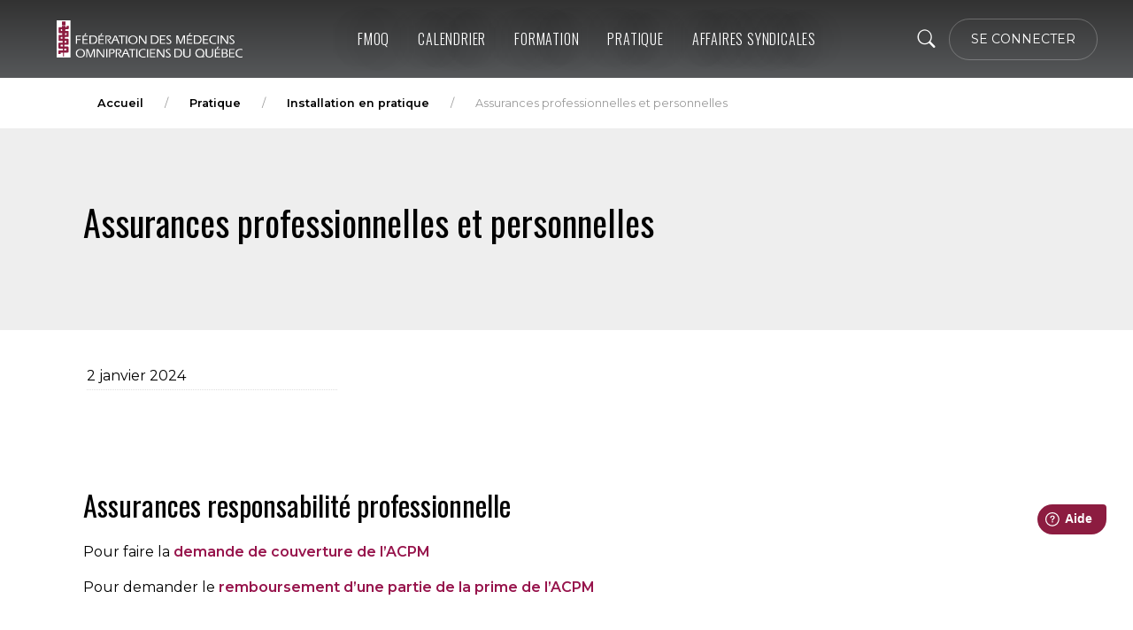

--- FILE ---
content_type: text/html; charset=utf-8
request_url: https://fmoq.org/pratique/installation-en-pratique/assurances-professionnelles-et-personnelles/
body_size: 39879
content:



<!doctype html>
<html>
<head>
    <meta charset="utf-8">
    <meta http-equiv="X-UA-Compatible" content="IE=edge,chrome=1">
    <meta name="viewport" content="width=device-width, initial-scale=1.0, maximum-scale=1.0, user-scalable=no">
    <title>Assurances professionnelles et personnelles</title>
    <meta name="description" content="La FMOQ représente plus de 10000 médecins de famille du Québec. Elle a pour mission de veiller aux intérêts professionnels et scientifiques des médecins omnipraticiens du Québec et ce, afin qu’ils exercent dans des conditions leur permettant d’offrir à leurs patients la qualité optimale de soins à laquelle ils aspirent.">
    <meta name="author" content="">


    <link rel="shortcut icon" href="https://fmoq.s3.amazonaws.com/images-sites/favicon.png" />

    <!--Pour Forms-->



    <!-- Fonts -->
    <link rel="preconnect" href="https://fonts.googleapis.com">
    <link rel="preconnect" crossorigin href="https://fonts.gstatic.com">
    <link rel="stylesheet" href="https://fonts.googleapis.com/css2?family=Montserrat:ital,wght@0,100;0,200;0,300;0,400;0,500;0,600;0,700;1,100;1,200;1,300;1,400;1,500;1,600;1,700&amp;display=swap">
    <link rel="stylesheet" href="https://fonts.googleapis.com/css2?family=Mulish:ital,wght@0,200;0,300;0,400;0,500;0,600;0,700;0,800;0,900;1,200;1,300;1,400;1,500;1,600;1,700;1,800;1,900&amp;display=swap">
    <link rel="stylesheet" href="https://fonts.googleapis.com/css2?family=Oswald:wght@400;500;600&amp;display=swap">
    <link rel="stylesheet" href="https://fonts.googleapis.com/css2?family=Fira&#x2B;Sans&#x2B;Condensed:ital,wght@0,100;0,200;0,300;0,400;0,500;0,600;0,700;0,800;0,900;1,100;1,200;1,300;1,400;1,500;1,600;1,700;1,800;1,900&amp;display=swap">

    <link rel="stylesheet" integrity="sha384-sRIl4kxILFvY47J16cr9ZwB07vP4J8+LH7qKQnuqkuIAvNWLzeN8tE5YBujZqJLB" crossorigin="anonymous" href="https://cdn.jsdelivr.net/npm/bootstrap@5.3.8/dist/css/bootstrap.min.css">
    
    <link rel="stylesheet" href="/css/blockgridlayout.css" />
    <link rel="stylesheet" href="/css/libs.bundle.css" />
    <link rel="stylesheet" href="/css/index.bundle.css" />

    <link rel="stylesheet" href="/css/thisSite.css?v=64aMS0MO8kk6eWH01y0salkVWFATEdF9OAjMTOyFqzE" />

    <!-- Start cookieyes banner -->
    <script id="cookieyes" type="text/javascript" src="https://cdn-cookieyes.com/client_data/63b9e7ec477b67021187ed58/script.js"></script> 
    <!-- End cookieyes banner -->


    <script>
        window.fwSettings = {
            'widget_id': 73000004752
        };
        !function () { if ("function" != typeof window.FreshworksWidget) { var n = function () { n.q.push(arguments) }; n.q = [], window.FreshworksWidget = n } }()
    </script>
    <script type='text/javascript' async defer src="https://widget.freshworks.com/widgets/73000004752.js"></script>

    <!-- Google Tag Manager -->
    <script>
        (function (w, d, s, l, i) {
            w[l] = w[l] || []; w[l].push({
                'gtm.start':
                    new Date().getTime(), event: 'gtm.js'
            }); var f = d.getElementsByTagName(s)[0],
                j = d.createElement(s), dl = l != 'dataLayer' ? '&l=' + l : ''; j.async = true; j.src =
                    'https://www.googletagmanager.com/gtm.js?id=' + i + dl; f.parentNode.insertBefore(j, f);
        })(window, document, 'script', 'dataLayer', 'GTM-N8G47PM');</script>
    <!-- End Google Tag Manager -->


    <!-- Google tag (gtag.js) - Google Analytics 10102024 -->
    <script async src="https://www.googletagmanager.com/gtag/js?id=G-43CD87EQ1C"></script>
    <script>
        window.dataLayer = window.dataLayer || [];
        function gtag() { dataLayer.push(arguments); }
        gtag('js', new Date());

        gtag('config', 'G-43CD87EQ1C');
    </script>

    <script src="/App_Plugins/UmbracoForms/Assets/promise-polyfill/dist/polyfill.min.js?v=13.4.2" type="application/javascript"></script><script src="/App_Plugins/UmbracoForms/Assets/aspnet-client-validation/dist/aspnet-validation.min.js?v=13.4.2" type="application/javascript"></script>

</head>

<body class="frontpage">


    <!-- Google Tag Manager (noscript) -->
    <noscript>
        <iframe src="https://www.googletagmanager.com/ns.html?id=GTM-N8G47PM"
                height="0" width="0" style="display:none;visibility:hidden"></iframe>
    </noscript>
    <!-- End Google Tag Manager (noscript) -->

        




<!-- Navigation-->
<nav id="mainNav" class="navbar navbar-expand-lg navbar-dark bg-dark NavThisSite">



        <!-- secondary -->
    <ul class="navbar-nav navbar-nav-secondary order-lg-3 pe-5">         
            <li class="nav-item d-lg-none bg-dark">
                <a class="nav-link nav-icon" href="" role="button" data-bs-toggle="collapse" data-bs-target="#navbar"
                   aria-controls="navbar" aria-expanded="false" aria-label="Toggle navigation">
                    <span class="bi bi-list"></span>
                </a>
            </li>


            <li>
                <a class="navbar-brand d-lg-none ms-3" href="/">
                    <img src="https://fmoq.s3.amazonaws.com/Assets/fmoq_d.svg" alt="Fédération des médecins omnipraticiens du Québec" title="FMOQ" style="width:50%;">
                </a>
            </li>
            <!--///////////-->
            <li class="nav-item d-none d-lg-block" style="list-style-type:none;">
                <button class="openBtn btn btn-lg rounded-pill" onclick="openSearch()"><i class="bi bi-search"></i></button>
            </li>




            <li class="nav-item d-lg-none">
<form action="/pratique/installation-en-pratique/assurances-professionnelles-et-personnelles/" enctype="multipart/form-data" id="form902207962b5c4950a78cfa7f330479ef" method="post">                        <button type="submit" name="provider" value="UmbracoMembers.OpenIdConnect" class="btn badge btn-outline-white rounded-pill me-2" style="font-size:0.6em;">
                            SE CONNECTER
                        </button>
<input name="__RequestVerificationToken" type="hidden" value="CfDJ8NepOpbS1CZLkyktzUU3RHcnfgR_gkVgqDYNTkDRa93VfQA5SoHNw4qBXU6NWQtCCgF7_7PW1ScOjNRVX_1KxGEkO-Y8EbHMXQjpcFZGVPCUwL4-sXJNiwfY8iuw2ufinV-4zeivc84xn6Q2ElEIYeM" /><input name="ufprt" type="hidden" value="CfDJ8NepOpbS1CZLkyktzUU3RHd0R00lJDpzkxtqG8-DBW8U64pTZhnP1GagRyGA59JSk5GyePWjCqSJ4i42QbG0L4O1NmvDt0m9h49pId69XFvBvet_xupmsHwDPNLQx3DG4Isk1JlIICtgF1VSi-r5DGIp9WpN9Li9VrNuALyZOyWv" /></form>                </li>
                <li class="nav-item d-none d-lg-block">

<form action="/pratique/installation-en-pratique/assurances-professionnelles-et-personnelles/" enctype="multipart/form-data" id="formf91a878c900343b8a97339a8d9f47414" method="post">                        <button type="submit" name="provider" value="UmbracoMembers.OpenIdConnect" class="btn btn-sm btn-outline-white rounded-pill">
                            SE CONNECTER
                        </button>
<input name="__RequestVerificationToken" type="hidden" value="CfDJ8NepOpbS1CZLkyktzUU3RHcnfgR_gkVgqDYNTkDRa93VfQA5SoHNw4qBXU6NWQtCCgF7_7PW1ScOjNRVX_1KxGEkO-Y8EbHMXQjpcFZGVPCUwL4-sXJNiwfY8iuw2ufinV-4zeivc84xn6Q2ElEIYeM" /><input name="ufprt" type="hidden" value="CfDJ8NepOpbS1CZLkyktzUU3RHdW4ZcR09njzPCDaZWWdV1njrgFFJkaJm0VUs_lT2bPRl2832RoHZeAAvcHCilE3fnlLYhS6ffa2f-uJAXdn0mrI2avmY7xTmkrXBSQOa7Ja3daDRK-giLg1ytGgwiVFYrmUAx0b8I4SFj15mklC1Aj" /></form>                </li>



            <!--/////////////////////////-->


        </ul>

        <div class="ps-3 d-none d-lg-block" id="navbar">
            <ul class="navbar-nav">
                <li class="nav-item ps-5">
                    <a class="" href="/">
                        <img src="/media/izojflrz/fmoq_dr.svg" alt="Fédération des médecins omnipraticiens du Québec" title="FMOQ" style="width:70%;">
                    </a>
                </li>

            </ul>
        </div>
       
        <div class="collapse navbar-collapse px-3 py-3" id="navbar" data-bs-parent="#mainNav">
            <ul class="navbar-nav">

                    <li class="nav-item dropdown dropdown-hover">

                        <a class="nav-link" href="/fmoq/">FMOQ</a>

                            <ul class="dropdown-menu navbar-dark bg-dark" aria-labelledby="navbarDropdown">

                                    <li class="dropend dropend-hover">

                                        <a class="dropdown-item "
                                           href="/fmoq/mission-vision-valeurs/">Mission, vision, valeurs</a>

                                    </li>
                                    <li class="dropend dropend-hover">

                                        <a class="dropdown-item "
                                           href="/fmoq/notre-equipe/">Notre &#xE9;quipe</a>

                                    </li>
                                    <li class="dropend dropend-hover">

                                        <a class="dropdown-item "
                                           href="/fmoq/presidence/">Pr&#xE9;sidence</a>

                                    </li>
                                    <li class="dropend dropend-hover">

                                        <a class="dropdown-item "
                                           href="/fmoq/instances-politiques/">Instances politiques</a>

                                    </li>
                                    <li class="dropend dropend-hover">

                                        <a class="dropdown-item "
                                           href="/fmoq/associations/">Associations</a>

                                    </li>
                                    <li class="dropend dropend-hover">

                                        <a class="dropdown-item "
                                           href="/fmoq/statuts-et-reglements-de-la-fmoq/">Statuts et r&#xE8;glements de la FMOQ</a>

                                    </li>
                                    <li class="dropend dropend-hover">

                                        <a class="dropdown-item "
                                           href="/fmoq/engagement-social/">Engagement social</a>

                                    </li>
                                    <li class="dropend dropend-hover">

                                        <a class="dropdown-item "
                                           href="/fmoq/prix-et-distinctions/">Prix et distinctions</a>

                                    </li>

                            </ul>



                    </li>
                    <li class="nav-item dropdown dropdown-hover">

                        <a class="nav-link" href="/calendrier/">Calendrier</a>




                    </li>
                    <li class="nav-item dropdown dropdown-hover">

                        <a class="nav-link" href="/formation/">Formation</a>

                            <ul class="dropdown-menu navbar-dark bg-dark" aria-labelledby="navbarDropdown">

                                    <li class="dropend dropend-hover">

                                        <a class="dropdown-item "
                                           href="/formation/evaluation-dune-activite/">&#xC9;valuation d&#x27;une activit&#xE9;</a>

                                    </li>
                                    <li class="dropend dropend-hover">

                                        <a class="dropdown-item "
                                           href="/formation/padpc/">PADPC</a>

                                    </li>
                                    <li class="dropend dropend-hover">

                                        <a class="dropdown-item "
                                           href="/formation/mentorat/">Mentorat</a>

                                    </li>
                                    <li class="dropend dropend-hover">

                                        <a class="dropdown-item "
                                           href="/formation/activites-de-formation/">Activit&#xE9;s de formation</a>

                                    </li>
                                    <li class="dropend dropend-hover">

                                        <a class="dropdown-item "
                                           href="/formation/videos-de-formation/">Vid&#xE9;os de formation</a>

                                    </li>
                                    <li class="dropend dropend-hover">

                                        <a class="dropdown-item "
                                           href="/formation/responsables-de-la-formation/">Responsables de la formation</a>

                                    </li>
                                    <li class="dropend dropend-hover">

                                        <a class="dropdown-item "
                                           href="/formation/politiques/">Politiques</a>

                                    </li>
                                    <li class="dropend dropend-hover">

                                        <a class="dropdown-item "
                                           href="/formation/le-medecin-du-quebec/">Le M&#xE9;decin du Qu&#xE9;bec</a>

                                    </li>

                            </ul>



                    </li>
                    <li class="nav-item dropdown dropdown-hover">

                        <a class="nav-link nav-link--active" href="/pratique/">Pratique</a>

                            <ul class="dropdown-menu navbar-dark bg-dark" aria-labelledby="navbarDropdown">

                                    <li class="dropend dropend-hover">

                                        <a class="dropdown-item "
                                           href="/pratique/mieux-etre/">Mieux-&#xEA;tre</a>

                                    </li>
                                    <li class="dropend dropend-hover">

                                        <a class="dropdown-item "
                                           href="/pratique/guide-de-lorganisation-de-la-pratique/">Guide de l&#x27;organisation de la pratique</a>

                                    </li>
                                    <li class="dropend dropend-hover">

                                        <a class="dropdown-item "
                                           href="/pratique/facturation/">Facturation</a>

                                    </li>
                                    <li class="dropend dropend-hover">

                                        <a class="dropdown-item "
                                           href="/pratique/installation-en-pratique/">Installation en pratique</a>

                                    </li>
                                    <li class="dropend dropend-hover">

                                        <a class="dropdown-item "
                                           href="/pratique/informatisation/">Informatisation</a>

                                    </li>
                                    <li class="dropend dropend-hover">

                                        <a class="dropdown-item "
                                           href="/pratique/ententes/">Ententes</a>

                                    </li>
                                    <li class="dropend dropend-hover">

                                        <a class="dropdown-item "
                                           href="/pratique/etapes-de-carriere/">&#xC9;tapes de carri&#xE8;re</a>

                                    </li>
                                    <li class="dropend dropend-hover">

                                        <a class="dropdown-item "
                                           href="/pratique/outils/">Outils</a>

                                    </li>
                                    <li class="dropend dropend-hover">

                                        <a class="dropdown-item "
                                           href="/pratique/collaboration-interprofessionnelle/">Collaboration interprofessionnelle</a>

                                    </li>
                                    <li class="dropend dropend-hover">

                                        <a class="dropdown-item "
                                           href="/pratique/enseignement-et-recherche/">Enseignement et recherche</a>

                                    </li>
                                    <li class="dropend dropend-hover">

                                        <a class="dropdown-item "
                                           href="/pratique/depannage/">D&#xE9;pannage</a>

                                    </li>
                                    <li class="dropend dropend-hover">

                                        <a class="dropdown-item "
                                           href="/pratique/aspects-legaux/">Aspects l&#xE9;gaux</a>

                                    </li>
                                    <li class="dropend dropend-hover">

                                        <a class="dropdown-item "
                                           href="/pratique/avantages/">Avantages</a>

                                    </li>
                                    <li class="dropend dropend-hover">

                                        <a class="dropdown-item "
                                           href="/pratique/sante-publique/">Sant&#xE9; publique</a>

                                    </li>

                            </ul>



                    </li>
                    <li class="nav-item dropdown dropdown-hover">

                        <a class="nav-link" href="/affaires-syndicales/">Affaires syndicales</a>

                            <ul class="dropdown-menu navbar-dark bg-dark" aria-labelledby="navbarDropdown">

                                    <li class="dropend dropend-hover">

                                        <a class="dropdown-item "
                                           href="/affaires-syndicales/dans-les-medias/">Dans les m&#xE9;dias</a>

                                    </li>
                                    <li class="dropend dropend-hover">

                                        <a class="dropdown-item "
                                           href="/affaires-syndicales/pl-2-reserve-aux-membres/">PL 2 &#x2013; R&#xE9;serv&#xE9; aux membres</a>

                                    </li>
                                    <li class="dropend dropend-hover">

                                        <a class="dropdown-item "
                                           href="/affaires-syndicales/quest-ce-que-la-loi-2/">Qu&#x27;est-ce que la loi 2 ?</a>

                                    </li>
                                    <li class="dropend dropend-hover">

                                        <a class="dropdown-item "
                                           href="/affaires-syndicales/what-is-law-2/">What is Law 2?</a>

                                    </li>
                                    <li class="dropend dropend-hover">

                                        <a class="dropdown-item "
                                           href="/affaires-syndicales/programme-gmf-nouvelle-proposition-du-ministere/">Programme GMF : nouvelle proposition du minist&#xE8;re</a>

                                    </li>
                                    <li class="dropend dropend-hover">

                                        <a class="dropdown-item "
                                           href="/affaires-syndicales/pl-11-reglement/">PL 11 &#x2013; R&#xE8;glement</a>

                                    </li>
                                    <li class="dropend dropend-hover">

                                        <a class="dropdown-item "
                                           href="/affaires-syndicales/entente-passerelle-sur-le-gap/">Entente passerelle sur le GAP</a>

                                    </li>
                                    <li class="dropend dropend-hover">

                                        <a class="dropdown-item "
                                           href="/affaires-syndicales/entente-acces-premiere-ligne/">Entente &#x2013; Acc&#xE8;s premi&#xE8;re ligne</a>

                                    </li>
                                    <li class="dropend dropend-hover">

                                        <a class="dropdown-item "
                                           href="/affaires-syndicales/pl-15/">PL 15</a>

                                    </li>
                                    <li class="dropend dropend-hover">

                                        <a class="dropdown-item "
                                           href="/affaires-syndicales/communications/">Communications</a>

                                    </li>
                                    <li class="dropend dropend-hover">

                                        <a class="dropdown-item "
                                           href="/affaires-syndicales/prises-de-position/">Prises de position</a>

                                    </li>
                                    <li class="dropend dropend-hover">

                                        <a class="dropdown-item "
                                           href="/affaires-syndicales/relations-de-presse/">Relations de presse</a>

                                    </li>

                            </ul>



                    </li>

                <li class="nav-item d-lg-none" style="list-style-type:none;">
                    <button class="openBtn btn" style="padding:10px 0;" onclick="openSearch()"><i class="bi bi-search"></i></button>
                </li>
            </ul>
        </div>





        <div id="myOverlay" class="overlay">
            <span class="closebtn" onclick="closeSearch()" title="Close Overlay">×</span>
            <div class="overlay-content">
                <div class="grouped-inputs p-1 rounded-pill bg-white">
                    <div class="row g-0">
                        <form class="d-flex" action="/recherche" method="get">
                            <div class="col-md-10">
                                <input type="text" class="form-control form-control-lg px-4 rounded-pill" aria-label="Text input with dropdown button" placeholder="Rechercher" name="query">
                            </div>

                            <div class="col-md-2 d-grid">
                                <a href="" class="btn btn-primary btn-lg rounded-pill" onclick="this.closest('form').submit();return false;"><i class="bi bi-search"></i></a>
                            </div>
                        </form>
                    </div>
                </div>
            </div>
        </div>





        <!-- mobile user menu -->
        <div class="collapse account-collapse" id="userNav" data-bs-parent="#mainNav">
            <ul class="navbar-nav">

                <li class="nav-item">
                    <a class="dropdown-item text-white" href="https://mon.fmoq.org/">Mon profil</a>
                </li>
                <li class="nav-item">
                    <a class="dropdown-item text-white" href="/pratique/installation-en-pratique/assurances-professionnelles-et-personnelles/?ufprt=CfDJ8NepOpbS1CZLkyktzUU3RHcdT4FohgTEo9fj93EhT7aIXdGt1MloDhikFB9Vqp2bdASGp5wLBV3gUk14u_KdZyoHAnJ5fCoOHd9Bs3MR4O5YUWWvbhRSA5YXPL_G7xEzZEnlB479nBIj0BmWYBz_DsA">Se déconnecter</a>
                </li>
                
            </ul>
        </div>



</nav>

<script>
    function openSearch() {
        document.getElementById("myOverlay").style.display = "block";
    }

    function closeSearch() {
        document.getElementById("myOverlay").style.display = "none";
    }
</script>



    <main>
        



    <section class="">
        <div class="container py-2 px-5">

                <ol class="breadcrumb">
                        <li class="breadcrumb-item"><a href="/">Accueil</a></li>
                        <li class="breadcrumb-item"><a href="/pratique/">Pratique</a></li>
                        <li class="breadcrumb-item"><a href="/pratique/installation-en-pratique/">Installation en pratique</a></li>

                    <li class="breadcrumb-item active">Assurances professionnelles et personnelles</li>
                </ol>
        </div>
    </section>



<div class="offcanvas-wrap">

    <section class="bg-light">
        <div class="container">
            <div class="row py-10">
                <h1 class="no-air pb-md-2 pb-sm-2">
                    Assurances professionnelles et personnelles<br />
                    <span class="fw-light"></span>
                </h1>
            </div>
        </div>
    </section>


    <section>
        <div class="container">
            <div class="row py-5">



                        <p class="article-date mb-md-10">2 janvier 2024</p>
               
                <div class="col-md-12">
                    <article>

                       

    <div class="umb-grid">
                <div class="grid-section">
        <div >
            <div class="row clearfix pb-3">
                    <div class="col-md-12 column">
                        <div >



<h2>Assurances responsabilité professionnelle</h2>
<p>Pour faire la <a rel="noopener" href="https://www.cmpa-acpm.ca/fr/joining-cmpa/how-to-apply" target="_blank">demande de couverture de l’ACPM</a></p>
<p>Pour demander le <a rel="noopener" href="https://www.ramq.gouv.qc.ca/fr/professionnels/medecins-omnipraticiens/administration-pratique/Pages/assurance-responsabilite.aspx" target="_blank">remboursement d’une partie de la prime de l’ACPM</a></p>
<p> </p>
<hr>
<p> </p>
<h2>Assurances personnelles</h2>
<p>La Direction des affaires professionnelles, avec le comité des assurances, s'assure de la bonne gestion des programmes d'assurances (assurances de personnes, assurances automobile et habitation, assurances de bureau, assurance-médicaments et assurance-maladie complémentaires et assurances frais de voyage et annulation) qu'elle offre à l'ensemble des omnipraticiens. </p>
<h4>Assurances automobile, habitation, entreprise, vie et invalidité de longue durée</h4>
<p><span data-contrast="none">Sogemec Assurances est partenaire de la FMOQ en assurances personnelles. Le régime de Sogemec Assurances comporte les avantages suivants :</span><span data-ccp-props="{&quot;201341983&quot;:2,&quot;335551550&quot;:6,&quot;335551620&quot;:6,&quot;335559739&quot;:150,&quot;335559740&quot;:408}"> </span></p>
<ul>
<li data-leveltext="" data-font="Symbol" data-listid="1" data-list-defn-props="{&quot;335552541&quot;:1,&quot;335559684&quot;:-2,&quot;335559685&quot;:720,&quot;335559991&quot;:360,&quot;469769226&quot;:&quot;Symbol&quot;,&quot;469769242&quot;:[8226],&quot;469777803&quot;:&quot;left&quot;,&quot;469777804&quot;:&quot;&quot;,&quot;469777815&quot;:&quot;hybridMultilevel&quot;}" data-aria-posinset="1" data-aria-level="1"><span data-contrast="none">Conçu pour répondre aux besoins des médecins;</span><span data-ccp-props="{&quot;201341983&quot;:2,&quot;335551550&quot;:6,&quot;335551620&quot;:6,&quot;335559739&quot;:150,&quot;335559740&quot;:408}"> </span></li>
<li data-leveltext="" data-font="Symbol" data-listid="1" data-list-defn-props="{&quot;335552541&quot;:1,&quot;335559684&quot;:-2,&quot;335559685&quot;:720,&quot;335559991&quot;:360,&quot;469769226&quot;:&quot;Symbol&quot;,&quot;469769242&quot;:[8226],&quot;469777803&quot;:&quot;left&quot;,&quot;469777804&quot;:&quot;&quot;,&quot;469777815&quot;:&quot;hybridMultilevel&quot;}" data-aria-posinset="2" data-aria-level="1"><span data-contrast="none">Tarification concurrentielle;</span><span data-ccp-props="{&quot;201341983&quot;:2,&quot;335551550&quot;:6,&quot;335551620&quot;:6,&quot;335559739&quot;:150,&quot;335559740&quot;:408}"> </span></li>
<li data-leveltext="" data-font="Symbol" data-listid="1" data-list-defn-props="{&quot;335552541&quot;:1,&quot;335559684&quot;:-2,&quot;335559685&quot;:720,&quot;335559991&quot;:360,&quot;469769226&quot;:&quot;Symbol&quot;,&quot;469769242&quot;:[8226],&quot;469777803&quot;:&quot;left&quot;,&quot;469777804&quot;:&quot;&quot;,&quot;469777815&quot;:&quot;hybridMultilevel&quot;}" data-aria-posinset="3" data-aria-level="1"><span data-contrast="none">Offert aux membres de la FMOQ actifs et retraités, à leur conjoint-e et à leurs enfants;</span><span data-ccp-props="{&quot;201341983&quot;:2,&quot;335551550&quot;:6,&quot;335551620&quot;:6,&quot;335559739&quot;:150,&quot;335559740&quot;:408}"> </span></li>
<li data-leveltext="" data-font="Symbol" data-listid="1" data-list-defn-props="{&quot;335552541&quot;:1,&quot;335559684&quot;:-2,&quot;335559685&quot;:720,&quot;335559991&quot;:360,&quot;469769226&quot;:&quot;Symbol&quot;,&quot;469769242&quot;:[8226],&quot;469777803&quot;:&quot;left&quot;,&quot;469777804&quot;:&quot;&quot;,&quot;469777815&quot;:&quot;hybridMultilevel&quot;}" data-aria-posinset="4" data-aria-level="1"><span data-contrast="none">Assurance entreprise pour les cliniques médicales;</span></li>
<li data-leveltext="" data-font="Symbol" data-listid="1" data-list-defn-props="{&quot;335552541&quot;:1,&quot;335559684&quot;:-2,&quot;335559685&quot;:720,&quot;335559991&quot;:360,&quot;469769226&quot;:&quot;Symbol&quot;,&quot;469769242&quot;:[8226],&quot;469777803&quot;:&quot;left&quot;,&quot;469777804&quot;:&quot;&quot;,&quot;469777815&quot;:&quot;hybridMultilevel&quot;}" data-aria-posinset="4" data-aria-level="1">La couverture en <strong>assurance habitation</strong> inclut un soutien téléphonique pour les problèmes juridiques en lien avec l’habitation et le vol d’identité;</li>
<li data-leveltext="" data-font="Symbol" data-listid="1" data-list-defn-props="{&quot;335552541&quot;:1,&quot;335559684&quot;:-2,&quot;335559685&quot;:720,&quot;335559991&quot;:360,&quot;469769226&quot;:&quot;Symbol&quot;,&quot;469769242&quot;:[8226],&quot;469777803&quot;:&quot;left&quot;,&quot;469777804&quot;:&quot;&quot;,&quot;469777815&quot;:&quot;hybridMultilevel&quot;}" data-aria-posinset="4" data-aria-level="1">Différentes options de besoins individuels particuliers (<strong>produits spécialisés</strong> ex. : gros bateaux, avions, voitures de collection, etc.) </li>
</ul>
<p> </p>
<p><strong>Vous pouvez communiquer avec un conseiller ou consulter le site web :</strong></p>
<ul>
<li>Produits individuels d’assurance vie et invalidité de longue durée de différents assureurs : 1 800 361-5303.</li>
<li>Gamme de produits spécialisés : 1-866 350-8282.</li>
<li><span data-ccp-props="{&quot;201341983&quot;:2,&quot;335559739&quot;:150,&quot;335559740&quot;:408}">Section <a rel="noopener" href="https://sogemec.com/professionnels/omnipraticien/accueil/" target="_blank">Omnipraticiens</a> sur le site de Sogemec Assurances.</span></li>
</ul>
<p> </p>
<p><em><span data-contrast="auto">Depuis le 1<sup>er</sup> janvier 2024, Sogemec assure la distribution et la gestion des différents produits du régime OMNIMAX. Vous pouvez en tout temps communiquer avec un de ses agents pour la mise à jour de vos renseignements personnels, l’adhésion ou la modification de votre couverture ou pour tout autre besoin. Le numéro pour les produits OMNIMAX est le 1 800 361-5303.</span><span data-ccp-props="{&quot;201341983&quot;:2,&quot;335551550&quot;:6,&quot;335551620&quot;:6,&quot;335559739&quot;:150,&quot;335559740&quot;:408}"> </span></em></p>
<p><em><span data-ccp-props="{&quot;201341983&quot;:2,&quot;335551550&quot;:6,&quot;335551620&quot;:6,&quot;335559739&quot;:150,&quot;335559740&quot;:408}">Lire : <a rel="noopener" href="https://lemedecinduquebec.org/archives/2023/9/questions-de-bonne-entente/changements-de-courtier-assurances-de-la-federation/" target="_blank">Changement de courtier – assurances de la Fédération</a>, Le Médecin du Québec, septembre 2023</span></em></p>
<p> </p>
<hr>
<p> </p>
<p><strong><br>Références :</strong></p>
<p><a rel="noopener" href="https://fmoq.s3.amazonaws.com/pratique/installation-en-pratique-informatisation/2011-11-08-Assurances.pdf" target="_blank">Les types d'assurances (PDF de présentation, 2004)</a></p>

                        </div>
                    </div>
            </div>
        </div>
                </div>
    </div>



                       
                       


                    </article>
                </div>
            </div>


            
            
            
           


            
        </div>
    </section>
</div>


    </main>

    <div class="modal fade" id="master-waiting-dlg" tabindex="-1" aria-labelledby="modalLabel" aria-hidden="true">
        <div class="modal-dialog modal-dialog-centered">
            <div class="modal-content">
                <div class="modal-body p-6 text-center">
                    <h4 id="modalLabel" class="text-black-50">Veuillez patienter</h4>
                    <div class="spinner-border" style="width: 3rem; height: 3rem;" role="status">
                        <span class="visually-hidden">Chargement...</span>
                    </div>

                </div>
            </div>
        </div>
    </div>


     <footer class="border-top px-5 py-5 bg-dark">

            <div class="container px-4 px-lg-5">
                <div class="row">

                





<div class="container px-4 px-lg-5">
    <div class="row">
        <div class="col-md-3 col-sm-12">
            <h3 class="footer-widget-title">
                <a href="https://mon.fmoq.org/envois">
                    Abonnez-vous <br>
                    aux communications <br>
                    de la FMOQ
                </a>
            </h3>
            <a href="https://mon.fmoq.org/" class="btn btn-md btn-primary rounded-pill marg-top-20" style="text-transform:uppercase;">Mon FMOQ</a>
        </div>


        <div class="col-md-4 col-sm-12">
            <h3 class="footer-widget-title"></h3>

            <ul class="list-unstyled">
                <li><a href="/affaires-syndicales/communications/infolettres/">Infolettres</a></li>
                <li class="presse-footer"><a href="/affaires-syndicales/relations-de-presse/">Presse</a></li>
                <li><a href="/espace-emploi/espace-emploi/">Espace emploi</a></li>
                <li><a href="/protection-des-renseignements-personnels/">Protection des renseignements personnels</a></li>
                <li><a href="/nous-joindre/">Nous joindre</a></li>

            </ul>
        </div>


        <div class="col-md-5 col-sm-12">
            <div class="bottom-nav-social">
                <ul>
                    <li class="fs-2 rs">
                        <a href="https://www.facebook.com/laFMOQ" target="_blank">
                            <img class="image-rs" src="https://fmoq.s3.us-east-1.amazonaws.com/Assets/facebook_white.png" style="width:38px; height:auto;" />

                        </a>
                    </li>
                    <li class="fs-2 rs">
                        <a href="https://www.linkedin.com/company/f-d-ration-des-m-decins-omnipraticiens-du-qu-bec/" target="_blank">
                            <img class="image-rs" src="https://fmoq.s3.us-east-1.amazonaws.com/Assets/linkedIn_white.png" style="width:38px; height:auto;" />

                        </a>
                    </li>
                    <li class="fs-2 rs">
                        <a href="https://bsky.app/profile/fmoq.bsky.social" target="_blank">
                            <img class="image-rs" src="https://fmoq.s3.us-east-1.amazonaws.com/Assets/bluesky.png" style="width:38px; height:auto;" />
                        </a>
                    </li>

                    <li class="fs-2 rs">
                        <a href="https://www.youtube.com/LaFMOQ" target="_blank">
                            <img class="image-rs" src="https://fmoq.s3.us-east-1.amazonaws.com/Assets/YouTube.png" style="width:38px; height:auto;" />
                        </a>
                    </li>

                    <li class="fs-2 rs">
                        <a href="https://www.instagram.com/fmoq_mf/" target="_blank">
                            <img class="image-rs" src="https://fmoq.s3.us-east-1.amazonaws.com/Assets/Instagram_logo.png" style="width:38px; height:auto;" />
                        </a>
                    </li>
                    <li class="fs-2 rs">
                        <a href="https://www.tiktok.com/@fmoq_mf" target="_blank">
                            <img class="image-rs" src="https://fmoq.s3.us-east-1.amazonaws.com/Assets/tiktok.png" style="width:38px; height:auto;" />
                        </a>
                    </li>

                </ul>
            </div>
        </div>

    </div>


    <div class="row gx-4 gx-lg-5 justify-content-center mt-4">
            <div class="small text-center text-muted text-gray">Fédération des médecins omnipraticiens du Québec &copy; 2026 | <a href="/avis-legal/">Avis légal</a></div>
    </div>
</div>

 


                </div>
            </div>
       
    </footer> 
 


    <!-- Bootstrap 5.3.0  -->
    <script integrity="sha384-FKyoEForCGlyvwx9Hj09JcYn3nv7wiPVlz7YYwJrWVcXK/BmnVDxM+D2scQbITxI" crossorigin="anonymous" src="https://cdn.jsdelivr.net/npm/bootstrap@5.3.8/dist/js/bootstrap.bundle.min.js"></script>


    <script src="https://cdn.jsdelivr.net/npm/vue@2.7.14"></script>
    <script src="/scripts/Vuex.3.6.2.js"></script>

    
    <script src="https://ajax.aspnetcdn.com/ajax/jQuery/jquery-3.0.0.min.js"></script>
    <script src="https://ajax.aspnetcdn.com/ajax/jquery.validate/1.16.0/jquery.validate.min.js"></script>
    
    <script src="https://ajax.aspnetcdn.com/ajax/mvc/5.2.3/jquery.validate.unobtrusive.min.js"></script>
    <script src="/scripts/umbraco-starterkit-app.js"></script>


 



    <script src="/scripts/dayjs.min.js?v=qfCZG-wE1Jm81YLd0GFjGWiOSEnBFyBwFt_MyFNbxPI"></script>
    <script src="/scripts/plugin/localizedFormat.js"></script>
    <script src="/scripts/locale/fr-ca.js"></script>
    <script src="/scripts/site.js?v=A91v7pm9kgYhbYVl7pcbtkCpDDj2tfBhWxA2CxeTVrg"></script>
    <script src="/scripts/index.bundle.js"></script>
   <script src="/scripts/simpleLightbox.min.js"></script>
    <script>
        $('a.galleryImage').simpleLightbox();
    </script> 

    

    <div id="back-to-top-container">
        <button type="button"
                class="btn btn-floating"
                id="btn-back-to-top">
            <i class="bi bi-arrow-up-circle-fill text-gray fs-1"></i>
        </button>
    </div>



    <script>
        //Get the button
        let mybutton = document.getElementById("btn-back-to-top");

        // When the user scrolls down 20px from the top of the document, show the button
        window.onscroll = function () {
            scrollFunction();
        };

        function scrollFunction() {
            if (
                document.body.scrollTop > 20 ||
                document.documentElement.scrollTop > 20
            ) {
                mybutton.style.display = "block";
            } else {
                mybutton.style.display = "none";
            }
        }
        // When the user clicks on the button, scroll to the top of the document
        mybutton.addEventListener("click", backToTop);

        function backToTop() {
            document.body.scrollTop = 0;
            document.documentElement.scrollTop = 0;
        }

    </script>





</body>
</html>

--- FILE ---
content_type: image/svg+xml
request_url: https://fmoq.org/media/izojflrz/fmoq_dr.svg
body_size: 14792
content:
<?xml version="1.0" encoding="UTF-8"?>
<svg id="Calque_1" data-name="Calque 1" xmlns="http://www.w3.org/2000/svg" viewBox="0 0 194.39 39.77">
  <defs>
    <style>
      .cls-1 {
        fill: #8c1c40;
      }

      .cls-1, .cls-2 {
        stroke-width: 0px;
      }

      .cls-2 {
        fill: #fff;
      }
    </style>
  </defs>
  <rect class="cls-2" width="14.46" height="39.77"/>
  <g>
    <path class="cls-1" d="M4.88,11.35c-.59,0-.55-.48-.55-.48v-.85c0-.87.74-.69,1.3-.65l.08,1.98h-.82ZM9.7,30.19c.59,0,.48.59.48.59,0,0,.02.31.02.8,0,.52-.38.59-.38.59,0,0-.79,0-1.94-.01l.11-1.96h1.71ZM6.39,28h-1.6c-.73,0-.64-.49-.64-.49v-1c0-.63.59-.47.59-.47h1.57l.08,1.96ZM9.61,21.96c.8,0,.64.4.64.4,0,0,.02.29.02.81,0,.74-.47.66-.47.66h-1.46l.1-1.87c.47-.03,1.16,0,1.16,0ZM6.05,19.69h-1.31c-.66,0-.55-.93-.53-1.35.03-.52.5-.54.5-.54,0,0,.52,0,1.26,0l.08,1.88ZM10.41,14.03v.97c0,.56-.35.54-.35.54,0,0-.51,0-1.26,0l.11-1.92h.96c.66,0,.53.42.53.42ZM4.05,35.3c.02-.89.43-.81.43-.81,0,0,.96,0,2.17.01l.17,4.17h.69l.23-4.17c1.51,0,3.08,0,3.59-.02,1.13-.03,1.07-.81,1.07-.81v-4.8c0-.9-.9-.88-.9-.88h-3.4l.11-1.96h3.31c.88.12.95-.62.95-.62l.04-4.85c-.02-.95-.71-.88-.71-.88h-3.24s.11-1.86.11-1.86c1.41,0,2.74,0,3.1,0,.85-.02.78-.74.78-.74,0,0,0-3.88.02-4.82.02-.85-.74-.9-.74-.9h-2.79l.11-1.96c1.27.01,2.41.01,2.72,0,.8-.04.74-.73.74-.73v-2.75h-2.15v.84c-.03.6-.49.53-.49.53,0,0-.27,0-.71,0l.08-1.34h-3.85l.05,1.33c-1.15,0-2.18-.01-2.6-.02-.95-.02-.88.88-.88.88,0,0-.02,3.34,0,4.59.02.97.69.9.69.9h3.05l.08,1.92c-1.27,0-2.44,0-2.87-.02-1.09-.03-.99.75-.99.75,0,0,0,3.6-.02,4.66-.02,1.16.76,1.02.76,1.02,0,0,1.67,0,3.37.01l.08,1.88h-3.43c-.97,0-.88.95-.88.95v4.26c0,1.25.71,1.14.71,1.14h3.87l.08,1.96c-1.7,0-3.49.02-3.91.02-.9,0-.8.71-.8.71v3.1h2.2v-.68Z"/>
    <path class="cls-1" d="M6.09,1.09h2.64c.31,0,.55.25.55.55v3.18c0,.31-.25.55-.55.55h-2.63c-.31,0-.56-.25-.56-.56V1.64c0-.3.25-.55.55-.55Z"/>
  </g>
  <g>
    <g>
      <path class="cls-2" d="M25.4,16.25v.94h-4.16v2.9h3.75v.94h-3.75v4.15h-1.24v-8.92h5.39Z"/>
      <path class="cls-2" d="M32.64,16.25v.94h-4.47v2.9h4.05v.94h-4.05v3.22h4.47v.93h-5.6v-8.92h5.6ZM31.19,13.87l-1.26,1.96h-.93l.72-1.96h1.46Z"/>
      <path class="cls-2" d="M38.73,16.25c1.26.06,2.19.52,2.8,1.39.61.87.92,1.83.92,2.88v.22c-.04,1.11-.42,2.12-1.11,3.04-.7.93-1.71,1.38-3.03,1.38h-4.03v-8.92h4.45ZM35.51,24.24h2.08s.07,0,.1,0h.1c1.09.01,1.93-.35,2.52-1.09.59-.74.9-1.55.95-2.42,0-.05.01-.09.01-.13v-.12c0-.81-.22-1.54-.67-2.2-.45-.65-1.14-1.02-2.07-1.09h-3.02s0,7.04,0,7.04Z"/>
      <path class="cls-2" d="M49.39,16.25v.94h-4.47v2.9h4.05v.94h-4.05v3.22h4.47v.93h-5.6v-8.92h5.6ZM47.94,13.87l-1.25,1.96h-.93l.72-1.96h1.46Z"/>
      <path class="cls-2" d="M54.55,16.25c.82.07,1.43.34,1.81.79.38.45.57.94.57,1.48v.08c-.02.58-.25,1.11-.69,1.59-.45.48-1.07.73-1.88.74h-.12l2.9,4.24h-1.45l-3.01-4.88c.19.05.36.09.54.11.17.02.33.03.48.03.67,0,1.16-.16,1.49-.5.33-.34.5-.72.53-1.13v-.1c0-.39-.12-.74-.37-1.04-.24-.31-.58-.46-1.02-.46h-2.18s0,7.98,0,7.98h-1.13v-8.92h3.52Z"/>
      <path class="cls-2" d="M62.21,16.25l3.64,8.92h-1.25l-1.56-3.73h-3.32l-1.66,3.73h-1.34l4.04-8.92h1.45ZM59.93,20.61h2.9l-1.45-3.43-1.45,3.43Z"/>
      <path class="cls-2" d="M71.42,16.25v.94h-2.71v7.99h-1.13v-7.99h-2.81v-.94h6.64Z"/>
      <path class="cls-2" d="M73.68,16.25v8.92h-1.24v-8.92h1.24Z"/>
      <path class="cls-2" d="M79.35,16.25c.28,0,.58.02.9.04.31.03.64.07.96.14.78.17,1.51.55,2.17,1.15.67.6,1.05,1.62,1.17,3.04v.23c0,1.43-.42,2.52-1.28,3.29-.86.76-2.03,1.14-3.49,1.14-.04,0-.07,0-.12,0-.04,0-.08,0-.11,0-.05,0-.09.01-.12.01h-.16c-1.02-.01-1.96-.35-2.83-1.03-.87-.68-1.35-1.76-1.45-3.25,0-1.41.33-2.46,1-3.15.67-.69,1.4-1.15,2.19-1.38.2-.06.4-.12.6-.15.2-.04.39-.07.57-.09h0ZM79.78,17.08c-1.21.05-2.1.46-2.67,1.21-.57.76-.86,1.58-.86,2.48,0,.93.27,1.78.83,2.55.57.77,1.39,1.16,2.45,1.17.05,0,.09,0,.14,0,.05,0,.1,0,.15,0,.03,0,.05,0,.07,0,.02,0,.05,0,.07,0,.05,0,.09.01.13.01h.13c.97,0,1.73-.38,2.28-1.15.56-.76.85-1.6.88-2.51v-.08c0-.89-.29-1.71-.86-2.45-.57-.74-1.48-1.14-2.75-1.2h0Z"/>
      <path class="cls-2" d="M87.53,16.25l5.19,7.58v-7.58h1.13v8.92h-1.55l-5.19-7.37v7.37h-1.13v-8.92h1.56Z"/>
    </g>
    <g>
      <path class="cls-2" d="M103.03,16.18c1.26.06,2.19.53,2.79,1.39.61.87.91,1.83.92,2.88v.22c-.04,1.11-.42,2.12-1.11,3.04-.7.92-1.71,1.38-3.02,1.38h-4.04v-8.93h4.46ZM99.81,24.17h2.08s.07.02.1.02h.1c1.09,0,1.93-.36,2.52-1.09.59-.74.9-1.55.95-2.43,0-.05.02-.08.02-.12v-.13c0-.8-.22-1.54-.68-2.19-.45-.66-1.14-1.02-2.06-1.09h-3.02s0,7.04,0,7.04Z"/>
      <path class="cls-2" d="M113.7,16.18v.94h-4.47v2.9h4.04v.93h-4.04v3.22h4.47v.94h-5.6v-8.93h5.6Z"/>
      <path class="cls-2" d="M119.27,16.29l.32,1.13s-.09-.02-.14-.04c-.05-.02-.1-.05-.15-.07-.18-.06-.38-.12-.59-.19-.22-.06-.44-.11-.67-.14-.08,0-.15-.01-.22-.02-.07,0-.14,0-.21,0-.33,0-.62.06-.89.2-.28.13-.46.37-.56.71,0,.07-.02.13-.03.2-.02.06-.02.12-.02.18,0,.19.04.35.11.5.07.15.18.29.31.43.25.25.58.52.99.82.42.29.89.69,1.43,1.2.25.21.46.43.62.66.16.22.28.45.36.68.03.11.05.2.07.3.02.1.03.2.03.29,0,.59-.25,1.1-.76,1.53-.51.43-1.2.65-2.08.66-.33,0-.69-.04-1.08-.11-.39-.07-.79-.2-1.21-.37l-.1-1.15c.23.15.48.27.76.37.28.1.57.17.86.22.13.02.26.04.38.05.12.01.24.02.37.02.44,0,.82-.07,1.15-.25.32-.17.5-.45.53-.83,0-.02.01-.05.01-.08v-.06c0-.42-.19-.8-.57-1.15-.38-.35-.8-.7-1.26-1.03-.05-.04-.1-.07-.16-.11-.05-.04-.1-.08-.15-.11-.26-.2-.5-.39-.73-.59-.23-.2-.42-.39-.55-.6-.2-.29-.35-.56-.45-.82-.1-.26-.14-.5-.14-.72,0-.62.29-1.1.87-1.43.58-.33,1.25-.5,2-.5h.16c.06,0,.11,0,.16.01.21.01.42.04.63.08.21.04.41.1.61.16h0Z"/>
      <path class="cls-2" d="M127,16.18l2.69,7.58,2.7-7.58h1.77v8.93h-1.15v-7.47l-2.8,7.47h-1.15l-2.81-7.69v7.69h-1.13v-8.93h1.87Z"/>
      <path class="cls-2" d="M141.81,16.18v.94h-4.47v2.9h4.05v.93h-4.05v3.22h4.47v.94h-5.6v-8.93h5.6ZM140.36,13.8l-1.25,1.97h-.94l.73-1.97h1.46Z"/>
      <path class="cls-2" d="M147.9,16.18c1.26.06,2.19.53,2.79,1.39.61.87.92,1.83.93,2.88v.22c-.04,1.11-.41,2.12-1.12,3.04-.7.92-1.7,1.38-3.02,1.38h-4.04v-8.93h4.45ZM144.69,24.17h2.09s.07.02.1.02h.1c1.09,0,1.92-.36,2.51-1.09.59-.74.91-1.55.95-2.43,0-.05.01-.08.01-.12v-.13c0-.8-.22-1.54-.67-2.19-.45-.66-1.14-1.02-2.07-1.09h-3.02s0,7.04,0,7.04Z"/>
      <path class="cls-2" d="M158.57,16.18v.94h-4.47v2.9h4.05v.93h-4.05v3.22h4.47v.94h-5.6v-8.93h5.6Z"/>
      <path class="cls-2" d="M166.74,16.29l.21,1.13c-.3-.11-.65-.22-1.06-.31-.4-.09-.82-.14-1.25-.14h-.25c-.81.05-1.56.32-2.25.82-.69.51-1.1,1.43-1.22,2.76,0,1.22.32,2.17.97,2.85.65.68,1.53,1.02,2.64,1.02.36,0,.74-.03,1.15-.11.4-.08.82-.19,1.26-.33l-.11,1.03s-.04.03-.06.05c-.03,0-.06.02-.1.03-.18.04-.43.09-.76.14-.33.05-.7.07-1.1.09-.24,0-.48-.01-.73-.03-.25-.02-.5-.05-.75-.1-.88-.17-1.69-.55-2.42-1.16-.74-.61-1.12-1.59-1.15-2.94,0-.04,0-.09,0-.13,0-.04,0-.08,0-.12,0-.05,0-.09,0-.13,0-.04,0-.08,0-.12,0-1.47.46-2.59,1.39-3.36.93-.77,2.1-1.16,3.53-1.17.33,0,.67.02,1.02.06.34.04.69.1,1.05.19h0Z"/>
      <path class="cls-2" d="M169.62,16.18v8.93h-1.24v-8.93h1.24Z"/>
      <path class="cls-2" d="M173.02,16.18l5.2,7.58v-7.58h1.13v8.93h-1.56l-5.19-7.37v7.37h-1.13v-8.93h1.55Z"/>
      <path class="cls-2" d="M185.24,16.29l.31,1.13s-.09-.02-.14-.04c-.05-.02-.1-.05-.16-.07-.17-.06-.37-.12-.58-.19-.22-.06-.44-.11-.67-.14-.08,0-.15-.01-.22-.02-.07,0-.14,0-.21,0-.33,0-.62.06-.89.2-.28.13-.46.37-.55.71,0,.07-.02.13-.03.2-.01.06-.02.12-.02.18,0,.19.04.35.12.5.07.15.18.29.31.43.24.25.58.52.99.82.42.29.9.69,1.44,1.2.25.21.46.43.63.66.16.22.28.45.36.68.03.11.05.2.07.3.02.1.03.2.03.29,0,.59-.25,1.1-.76,1.53-.51.43-1.2.65-2.08.66-.34,0-.69-.04-1.08-.11-.39-.07-.79-.2-1.21-.37l-.11-1.15c.23.15.48.27.76.37.28.1.57.17.86.22.13.02.26.04.38.05.12.01.24.02.37.02.44,0,.82-.07,1.15-.25.33-.17.5-.45.53-.83,0-.02.01-.05.01-.08v-.06c0-.42-.19-.8-.57-1.15-.38-.35-.8-.7-1.26-1.03-.05-.04-.1-.07-.15-.11-.05-.04-.11-.08-.16-.11-.26-.2-.5-.39-.73-.59-.23-.2-.41-.39-.55-.6-.21-.29-.36-.56-.45-.82-.1-.26-.15-.5-.15-.72,0-.62.29-1.1.88-1.43.58-.33,1.25-.5,2-.5h.16s.1,0,.16.01c.21.01.42.04.63.08.21.04.41.1.61.16h0Z"/>
    </g>
    <g>
      <path class="cls-2" d="M24.37,30.64c.28,0,.58.02.9.04.31.02.64.07.96.14.78.17,1.51.55,2.17,1.15.66.6,1.05,1.62,1.17,3.04v.23c0,1.43-.42,2.53-1.28,3.29-.86.76-2.03,1.14-3.49,1.14-.04,0-.07,0-.11,0-.04,0-.08,0-.11,0-.05.01-.09.02-.12.02h-.16c-1.02,0-1.96-.35-2.84-1.03-.87-.68-1.35-1.76-1.45-3.24,0-1.42.34-2.47,1-3.15.67-.69,1.4-1.15,2.19-1.38.2-.06.4-.11.6-.15.2-.04.39-.07.57-.09h0ZM24.79,31.47c-1.21.05-2.09.46-2.66,1.21-.57.75-.86,1.58-.86,2.48,0,.93.27,1.78.84,2.55.56.77,1.38,1.16,2.44,1.17.04,0,.09,0,.14,0,.05,0,.1,0,.15,0,.02,0,.05,0,.07,0,.02,0,.04-.01.07-.01.04.01.08.01.12.01h.13c.97,0,1.73-.39,2.29-1.15.56-.77.85-1.6.88-2.52v-.08c0-.89-.29-1.7-.86-2.45-.57-.74-1.49-1.14-2.75-1.19v-.02Z"/>
      <path class="cls-2" d="M32.76,30.64l2.69,7.58,2.7-7.58h1.77v8.92h-1.15v-7.48l-2.8,7.48h-1.14l-2.81-7.69v7.69h-1.14v-8.92h1.87Z"/>
      <path class="cls-2" d="M43.52,30.64l5.19,7.58v-7.58h1.13v8.92h-1.55l-5.19-7.37v7.37h-1.13v-8.92h1.55Z"/>
      <path class="cls-2" d="M53.05,30.64v8.92h-1.24v-8.92h1.24Z"/>
      <path class="cls-2" d="M58.94,30.64c.6.15,1.05.44,1.35.88.3.44.45.91.45,1.4v.08c-.02.64-.28,1.23-.77,1.76-.5.53-1.23.8-2.22.81-.18,0-.37,0-.57-.04-.2-.02-.4-.06-.63-.1l-.21-.95c.21.08.42.14.61.17.2.03.38.05.55.05.61,0,1.08-.17,1.42-.49.35-.33.54-.69.58-1.09,0-.03.01-.05.01-.08v-.09c0-.32-.1-.62-.32-.88-.21-.26-.54-.42-.99-.48h-2.19s0,7.98,0,7.98h-1.13v-8.92h4.05Z"/>
      <path class="cls-2" d="M65.33,30.64c.83.08,1.43.34,1.81.79.38.45.58.94.58,1.48v.08c-.02.58-.25,1.11-.69,1.6-.44.48-1.07.72-1.88.74h-.12l2.9,4.25h-1.45l-3-4.88c.18.05.36.09.54.11.17.02.33.03.48.03.66.01,1.16-.16,1.49-.5.33-.34.5-.72.53-1.13v-.11c0-.38-.12-.73-.36-1.04-.24-.31-.58-.46-1.02-.46h-2.18s0,7.98,0,7.98h-1.13v-8.92h3.52Z"/>
      <path class="cls-2" d="M72.99,30.64l3.64,8.92h-1.25l-1.55-3.73h-3.33l-1.66,3.73h-1.35l4.05-8.92h1.45ZM70.71,35.01h2.9l-1.45-3.43-1.45,3.43Z"/>
      <path class="cls-2" d="M82.2,30.64v.94h-2.7v7.99h-1.13v-7.99h-2.81v-.94h6.64Z"/>
      <path class="cls-2" d="M84.46,30.64v8.92h-1.24v-8.92h1.24Z"/>
      <path class="cls-2" d="M92.84,30.75l.21,1.14c-.3-.12-.65-.22-1.05-.31-.4-.09-.82-.14-1.26-.14h-.25c-.8.04-1.55.32-2.24.82-.69.51-1.09,1.43-1.22,2.76,0,1.22.32,2.17.97,2.85.64.68,1.52,1.02,2.64,1.02.36,0,.74-.04,1.15-.11.4-.07.83-.19,1.27-.34l-.11,1.03s-.04.03-.07.04c-.03.01-.06.03-.09.03-.18.04-.43.09-.76.14-.33.05-.7.08-1.1.09-.24,0-.48-.01-.72-.04-.25-.03-.5-.06-.76-.1-.88-.17-1.69-.55-2.43-1.16-.73-.61-1.12-1.59-1.14-2.94,0-.04,0-.09,0-.12,0-.04,0-.08,0-.12,0-.04,0-.09,0-.13,0-.04-.01-.08-.01-.12,0-1.47.46-2.59,1.39-3.36.93-.77,2.1-1.16,3.53-1.17.34,0,.67.02,1.01.06.35.04.7.1,1.06.19h0Z"/>
      <path class="cls-2" d="M95.71,30.64v8.92h-1.24v-8.92h1.24Z"/>
      <path class="cls-2" d="M103.16,30.64v.94h-4.47v2.9h4.05v.94h-4.05v3.22h4.47v.94h-5.6v-8.92h5.6Z"/>
      <path class="cls-2" d="M106.36,30.64l5.19,7.58v-7.58h1.13v8.92h-1.56l-5.2-7.37v7.37h-1.13v-8.92h1.56Z"/>
      <path class="cls-2" d="M118.57,30.75l.32,1.14s-.09-.03-.14-.05c-.05-.02-.1-.05-.15-.07-.18-.06-.37-.13-.59-.19-.22-.07-.43-.11-.66-.14-.08,0-.15-.02-.22-.02-.07,0-.14,0-.21,0-.32,0-.62.06-.89.2-.27.13-.46.37-.55.71,0,.07-.02.14-.03.2-.01.06-.02.12-.02.18,0,.19.03.35.11.5.08.14.17.29.31.42.25.26.58.53,1,.82.42.29.9.69,1.43,1.2.25.21.46.43.62.65.16.22.29.45.36.67.03.11.05.21.06.3.02.1.03.2.03.29,0,.59-.25,1.1-.76,1.53-.51.43-1.2.65-2.08.66-.33,0-.69-.03-1.08-.11-.39-.07-.79-.2-1.21-.37l-.1-1.15c.23.15.48.27.77.37.28.1.56.17.85.23.13.02.26.03.38.05.12.01.25.02.37.02.44,0,.82-.07,1.14-.24.32-.17.5-.45.53-.82,0-.03.01-.05.01-.08v-.06c0-.41-.19-.8-.57-1.15-.38-.35-.8-.7-1.26-1.03-.05-.04-.11-.07-.16-.11-.05-.04-.1-.08-.16-.11-.26-.19-.5-.39-.72-.58-.23-.2-.41-.4-.56-.6-.2-.29-.35-.57-.45-.82-.1-.26-.14-.5-.14-.72,0-.62.29-1.1.87-1.43.59-.33,1.26-.5,2-.5h.16c.05,0,.11,0,.16.02.21,0,.42.03.64.07.21.04.41.09.6.17h0Z"/>
    </g>
    <g>
      <path class="cls-2" d="M127.56,30.62c1.26.06,2.19.53,2.79,1.39.61.86.92,1.83.92,2.88v.22c-.04,1.11-.42,2.13-1.11,3.05-.7.92-1.71,1.38-3.03,1.38h-4.03v-8.92h4.46ZM124.34,38.6h2.08s.07.01.1.01h.1c1.09.01,1.93-.35,2.52-1.09.59-.74.91-1.55.95-2.42,0-.05.01-.08.01-.13v-.13c0-.81-.22-1.54-.67-2.19-.45-.66-1.14-1.02-2.07-1.09h-3.02s0,7.04,0,7.04Z"/>
      <path class="cls-2" d="M133.65,36.54v.08c0,.67.26,1.2.8,1.58.55.38,1.15.59,1.81.61h.15c.65,0,1.24-.19,1.76-.57.52-.38.79-.98.79-1.8v-5.82h1.15v6.1s0,.04.01.06v.11c-.01.96-.4,1.68-1.17,2.16-.77.48-1.63.72-2.57.72h-.12c-.96-.02-1.84-.29-2.64-.83-.8-.53-1.2-1.33-1.2-2.39v-5.94h1.24v5.92Z"/>
      <path class="cls-2" d="M154.46,39.23l-4.56.42c-.09,0-.18.01-.27.02-.09,0-.18,0-.27,0-1.4,0-2.45-.47-3.18-1.42-.72-.95-1.09-1.99-1.1-3.15v-.08c.01-1.14.4-2.19,1.16-3.14.76-.95,1.9-1.45,3.45-1.47,1.59,0,2.77.45,3.55,1.35.78.9,1.2,1.89,1.25,2.97,0,.05.02.11.02.15v.14c0,.77-.17,1.5-.52,2.19-.35.68-.85,1.18-1.51,1.5l2.19-.53-.21,1.03ZM149.9,38.71c1.13,0,1.98-.36,2.54-1.1.55-.75.83-1.58.83-2.48v-.04c0-.93-.3-1.78-.87-2.56-.57-.78-1.41-1.17-2.51-1.17h-.2c-1.19.07-2.05.47-2.6,1.19-.54.73-.82,1.52-.82,2.38v.08c.02.93.32,1.79.89,2.56.58.78,1.37,1.16,2.38,1.17h.18c.06,0,.12,0,.18,0v-.02Z"/>
      <path class="cls-2" d="M157.12,36.54v.08c0,.67.26,1.2.8,1.58.54.38,1.15.59,1.81.61h.14c.65,0,1.24-.19,1.76-.57.52-.38.78-.98.78-1.8v-5.82h1.15v6.1s0,.04.01.06v.11c0,.96-.4,1.68-1.17,2.16-.77.48-1.62.72-2.56.72h-.12c-.96-.02-1.84-.29-2.64-.83-.8-.53-1.21-1.33-1.21-2.39v-5.94h1.24v5.92Z"/>
      <path class="cls-2" d="M171.02,30.62v.94h-4.47v2.9h4.05v.94h-4.05v3.21h4.47v.94h-5.6v-8.92h5.6ZM169.57,28.23l-1.25,1.96h-.94l.73-1.96h1.46Z"/>
      <path class="cls-2" d="M176.49,30.62c.81.08,1.39.32,1.74.71.34.4.51.83.51,1.29v.13c-.02.49-.19.95-.51,1.38-.31.43-.69.68-1.12.76.64.11,1.12.4,1.46.84.33.44.5.92.5,1.43v.08c0,.58-.25,1.11-.71,1.59-.46.48-1.17.72-2.12.72h-3.57v-8.92h3.84ZM175.87,34.56c.48,0,.86-.15,1.14-.48.29-.33.46-.69.49-1.08,0-.02.01-.05.01-.07v-.07c0-.36-.13-.69-.39-.97-.26-.29-.68-.43-1.26-.43h-2.08s0,3.1,0,3.1h2.08ZM173.79,38.71h2.29c.53,0,.95-.16,1.25-.51.31-.34.48-.72.5-1.14v-.08c0-.39-.14-.74-.42-1.06-.27-.32-.72-.49-1.34-.52l-2.29-.02v3.32Z"/>
      <path class="cls-2" d="M186.01,30.62v.94h-4.47v2.9h4.05v.94h-4.05v3.21h4.47v.94h-5.6v-8.92h5.6Z"/>
      <path class="cls-2" d="M194.18,30.72l.21,1.13c-.3-.11-.65-.21-1.06-.31-.4-.09-.82-.14-1.25-.14h-.25c-.81.05-1.55.32-2.24.82-.7.51-1.1,1.43-1.22,2.76,0,1.22.32,2.17.97,2.85.65.68,1.53,1.02,2.64,1.02.36,0,.74-.04,1.15-.11.4-.07.83-.19,1.27-.34l-.11,1.03s-.04.03-.06.05c-.03.01-.06.02-.09.03-.18.04-.43.09-.76.14-.33.05-.7.08-1.1.09-.24,0-.48,0-.72-.03-.25-.02-.5-.06-.76-.1-.88-.17-1.68-.55-2.42-1.16-.74-.6-1.12-1.58-1.15-2.94,0-.04,0-.08,0-.13,0-.04-.01-.08-.01-.12,0-.04,0-.09,0-.12,0-.04,0-.08,0-.13,0-1.47.47-2.59,1.39-3.35.93-.77,2.1-1.16,3.53-1.17.33,0,.67.02,1.01.06.34.04.7.1,1.06.19h0Z"/>
    </g>
  </g>
</svg>

--- FILE ---
content_type: text/javascript
request_url: https://fmoq.org/scripts/umbraco-starterkit-app.js
body_size: 2091
content:
!function e(o, r, n) {
    function a(l, t) {
        if (!r[l]) {
            if (!o[l]) {
                var s = "function" == typeof require && require;
                if (!t && s) return s(l, !0);
                if (i) return i(l, !0);
                var c = new Error("Cannot find module '" + l + "'");
                throw c.code = "MODULE_NOT_FOUND", c
            }
            var d = r[l] = { exports: {} };
            o[l][0].call(d.exports,
                function(e) {
                    var r = o[l][1][e];
                    return a(r ? r : e)
                },
                d,
                d.exports,
                e,
                o,
                r,
                n)
        }
        return r[l].exports
    }

    for (var i = "function" == typeof require && require, l = 0; l < n.length; l++) a(n[l]);
    return a
}({
        1: [
            function(e, o, r) {
                !function() {
                    "use strict";
                    $(document).ready(function() {
                        $(window).bind("scroll",
                            function() {
                                var e = 150;
                                $(window).scrollTop() > e
                                    ? $(".header").addClass("header--fixed")
                                    : $(".header").removeClass("header--fixed")
                            }), $(".mobile-nav-handler").click(function(e) {
                            $(".mobile-nav").toggleClass("mobile-nav--open"), $(".header").toggleClass("header--hide"),
                                $("body").toggleClass("no-scroll"), $("#toggle-nav").toggleClass("active")
                        }), $(".nav-link").click(function(e) {
                            $(".mobile-nav").removeClass("mobile-nav--open"), $(".header").removeClass("header--hide"),
                                $("body").removeClass("no-scroll"), $("#toggle-nav").removeClass("active")
                        })
                    })
                }()
            }, {}
        ]
    },
    {},
    [1]);

--- FILE ---
content_type: image/svg+xml
request_url: https://fmoq.s3.amazonaws.com/Assets/fmoq_d.svg
body_size: 21904
content:
<svg id="Layer_1" data-name="Layer 1" xmlns="http://www.w3.org/2000/svg" width="627.966" height="128.4646" viewBox="0 0 627.966 128.4646"><defs><style>.cls-1{fill:#fff;}.cls-2{fill:#53575a;}</style></defs><rect class="cls-1" width="46.7114" height="128.4646"/><path class="cls-2" d="M660.8089,280.921c-1.9008,0-1.7838-1.5615-1.7838-1.5615v-2.7446c0-2.7981,2.396-2.2428,4.1862-2.0978l.2617,6.4039Zm15.5559,60.8853a1.54,1.54,0,0,1,1.5693,1.9053s.0537.9969.0537,2.5711c0,1.6814-1.2289,1.9053-1.2289,1.9053s-2.5536-.0155-6.2572-.0346l.3534-6.3471Zm-10.6819-7.0981h-5.1563c-2.3517,0-2.0678-1.5742-2.0678-1.5742v-3.2368a1.4381,1.4381,0,0,1,1.9069-1.5173H665.42Zm10.4025-19.4863c2.5727,0,2.0726,1.29,2.0726,1.29s.0585.9494.0585,2.6308c0,2.4041-1.5144,2.13-1.5144,2.13h-4.71l.3314-6.05C673.8474,315.1146,676.0854,315.2219,676.0854,315.2219Zm-11.5-7.3378-4.22.0126c-2.1311,0-1.798-3.0224-1.716-4.3756a1.7079,1.7079,0,0,1,1.5994-1.7318s1.6623.0061,4.0806.0187Zm14.0729-18.2876v3.1293c0,1.8045-1.1184,1.7383-1.1184,1.7383s-1.6452.0093-4.0583.0093l.3405-6.2178H676.93C679.057,288.2556,678.6581,289.5965,678.6581,289.5965Zm-20.54,68.7119c.0536-2.8647,1.4072-2.6311,1.4072-2.6311s3.104.0252,7.0141.0442l.5585,13.48h2.2384l.7491-13.4736c4.8646.01,9.9292.01,11.5951-.05,3.6355-.1073,3.4685-2.6279,3.4685-2.6279V337.5539a2.7748,2.7748,0,0,0-2.9038-2.8457H671.25l.3421-6.3283h10.7023c2.855.3912,3.0805-2.0158,3.0805-2.0158l.1153-15.6725c-.0662-3.0789-2.3013-2.8518-2.3013-2.8518l-10.4532.0252.3376-6.0444c4.5522,0,8.8392,0,10.0083-.0313,2.7429-.0507,2.522-2.3976,2.522-2.3976s-.0126-12.54.05-15.5556a2.6609,2.6609,0,0,0-2.41-2.9151h-9.01l.3534-6.3157c4.1042.0378,7.773.0442,8.7731,0a2.2358,2.2358,0,0,0,2.4037-2.3533v-8.8994h-6.9356l-.0378,2.7067c-.0707,1.94-1.5315,1.7131-1.5315,1.7131s-.8771,0-2.2965-.0065l.2413-4.328H662.7617l.1751,4.287c-3.713-.0155-7.0413-.0346-8.3945-.06a2.6088,2.6088,0,0,0-2.8583,2.8486s-.0678,10.7985,0,14.83c.0585,3.139,2.2461,2.9119,2.2461,2.9119h9.8378l.262,6.2178c-4.098,0-7.885-.0251-9.2654-.0662-3.5253-.1105-3.1893,2.4134-3.1893,2.4134s-.0033,11.6343-.0536,15.0478c-.0536,3.7476,2.4592,3.3028,2.4592,3.3028s5.4054.0158,10.9026.0349l.2491,6.0663H654.0406a2.7418,2.7418,0,0,0-2.8566,3.0789v13.7575c0,4.0286,2.2984,3.6975,2.2984,3.6975h12.4909l.2539,6.3313c-5.4845-.0094-11.2734.05-12.6282.05-2.918,0-2.58,2.2874-2.58,2.2874v10.019h7.0994Z" transform="translate(-645.034 -244.27)"/><path class="cls-2" d="M664.73,261.665h8.5049a1.78,1.78,0,0,0,1.7855-1.7825V249.5889a1.7854,1.7854,0,0,0-1.7855-1.7887H664.73a1.7862,1.7862,0,0,0-1.7935,1.7887v10.2936A1.7809,1.7809,0,0,0,664.73,261.665Z" transform="translate(-645.034 -244.27)"/><path class="cls-1" d="M727.087,296.77v3.022H713.6638v9.3568h12.1v3.0285h-12.1v13.4135h-4.0047V296.77Z" transform="translate(-645.034 -244.27)"/><path class="cls-1" d="M750.4569,296.77v3.022h-14.43v9.3568h13.07v3.0285h-13.07v10.4008h14.43v3.0127h-18.1V296.77Zm-4.6847-7.7071L741.72,295.398h-3.0094l2.3391-6.3348Z" transform="translate(-645.034 -244.27)"/><path class="cls-1" d="M770.1309,296.77c4.0616.2019,7.0713,1.6875,9.0319,4.4857a16.0785,16.0785,0,0,1,2.98,9.3031v.7256a17.1194,17.1194,0,0,1-3.5964,9.8362c-2.2542,2.9907-5.5175,4.47-9.77,4.47H755.7425V296.77Zm-10.3931,25.8081H766.47a2.4984,2.4984,0,0,0,.325.0252h.3169a9.654,9.654,0,0,0,8.1312-3.5172,13.55,13.55,0,0,0,3.0666-7.833,2.3655,2.3655,0,0,0,.041-.4261v-.3912a12.2655,12.2655,0,0,0-2.1672-7.0917,8.3876,8.3876,0,0,0-6.685-3.5205l-9.7606-.0316Z" transform="translate(-645.034 -244.27)"/><path class="cls-1" d="M804.5833,296.77v3.022H790.1441v9.3568H803.22v3.0285H790.1441v10.4008h14.4392v3.0127h-18.1V296.77Zm-4.6818-7.7071-4.0425,6.3348H792.84l2.3359-6.3348Z" transform="translate(-645.034 -244.27)"/><path class="cls-1" d="M821.2414,296.77c2.6641.24,4.6185,1.0976,5.8551,2.5487a7.2483,7.2483,0,0,1,1.8516,4.7761v.2494a7.9069,7.9069,0,0,1-2.23,5.1515,8.0147,8.0147,0,0,1-6.0744,2.3883h-.388l9.3633,13.7068h-4.6737l-9.72-15.7543a12.9347,12.9347,0,0,0,1.73.366,13.1132,13.1132,0,0,0,1.557.1008,6.2377,6.2377,0,0,0,4.8107-1.6152,5.8222,5.8222,0,0,0,1.7131-3.6626v-.3343a5.2616,5.2616,0,0,0-1.1814-3.3693,3.944,3.944,0,0,0-3.2966-1.4983h-.303l-6.7305-.0316v25.7988h-3.6594V296.77Z" transform="translate(-645.034 -244.27)"/><path class="cls-1" d="M845.9852,296.77l11.7525,28.8208h-4.049l-5.0236-12.0506H837.928l-5.3644,12.0506h-4.3394L841.3005,296.77Zm-7.3743,14.0919h9.3632l-4.6847-11.07Z" transform="translate(-645.034 -244.27)"/><path class="cls-1" d="M875.7464,296.77v3.022H867.01v25.7988h-3.6516V299.7923h-9.0745V296.77Z" transform="translate(-645.034 -244.27)"/><path class="cls-1" d="M883.0319,296.77v28.8208H879.03V296.77Z" transform="translate(-645.034 -244.27)"/><path class="cls-1" d="M901.3811,296.77c.9116.0187,1.8723.0691,2.8993.1324a23.4409,23.4409,0,0,1,3.1008.4607,14.9694,14.9694,0,0,1,7.0084,3.7256c2.1514,1.94,3.4006,5.2209,3.7695,9.811v.7349q.0383,6.9373-4.1278,10.6124-4.1758,3.6909-11.2779,3.6846c-.12,0-.24.0191-.3738.0252-.1247.0094-.2461.0191-.3582.0191a2.786,2.786,0,0,1-.3864.041h-.5126a14.9031,14.9031,0,0,1-9.1549-3.3157c-2.8092-2.1863-4.3675-5.691-4.6815-10.4861q0-6.8473,3.23-10.1677a16.396,16.396,0,0,1,7.0774-4.47,15.7577,15.7577,0,0,1,1.9357-.4923c.6354-.1259,1.2524-.2206,1.8516-.29Zm1.3723,2.6718c-3.8946.1673-6.7748,1.4734-8.6074,3.9214a12.9759,12.9759,0,0,0-2.7684,8.0126,13.3091,13.3091,0,0,0,2.6957,8.2307,9.3291,9.3291,0,0,0,7.9058,3.7731c.1418,0,.2933-.0126.451-.0255.153-.0094.3233-.0188.4906-.0188a.99.99,0,0,0,.2255-.0158,1.1341,1.1341,0,0,1,.2336-.0252,2.4672,2.4672,0,0,0,.4067.041h.4086a8.6223,8.6223,0,0,0,7.38-3.713,14.0981,14.0981,0,0,0,2.8392-8.1234v-.2458a12.64,12.64,0,0,0-2.7795-7.909q-2.7537-3.5964-8.8819-3.8613Z" transform="translate(-645.034 -244.27)"/><path class="cls-1" d="M927.7889,296.77l16.7751,24.4769V296.77h3.6654v28.8208H943.201l-16.7779-23.8018v23.8018h-3.661V296.77Z" transform="translate(-645.034 -244.27)"/><path class="cls-1" d="M977.855,296.5428q6.1.3029,9.0257,4.4893a16.0679,16.0679,0,0,1,2.981,9.3126v.7255a17.09,17.09,0,0,1-3.5932,9.8362q-3.3783,4.4812-9.7667,4.47H963.46V296.5428Zm-10.3883,25.8053h6.7289a.964.964,0,0,0,.3124.0507h.3217a9.6937,9.6937,0,0,0,8.139-3.5334,13.4156,13.4156,0,0,0,3.06-7.84,2.7584,2.7584,0,0,0,.05-.3973v-.4164a12.1811,12.1811,0,0,0-2.18-7.0823,8.369,8.369,0,0,0-6.6688-3.5205l-9.7638-.0442Z" transform="translate(-645.034 -244.27)"/><path class="cls-1" d="M1012.3106,296.5428v3.0224H997.884v9.382h13.0572V311.96H997.884v10.3883h14.4266v3.0285H994.2027V296.5428Z" transform="translate(-645.034 -244.27)"/><path class="cls-1" d="M1030.3235,296.89l1.016,3.6594a1.8014,1.8014,0,0,1-.4448-.1422c-.1483-.0662-.325-.1608-.4827-.2364-.5711-.1958-1.2114-.4038-1.8991-.6183a13.7984,13.7984,0,0,0-2.1579-.4513c-.24-.0187-.4859-.041-.7162-.0565a5.523,5.523,0,0,0-.6813-.0285,6.3831,6.3831,0,0,0-2.8928.6435,3.3864,3.3864,0,0,0-1.7951,2.3062,5.6379,5.6379,0,0,1-.0976.6309,2.9841,2.9841,0,0,0-.0726.59,3.4947,3.4947,0,0,0,.3627,1.5993,5.8419,5.8419,0,0,0,1.0063,1.3914,22.4985,22.4985,0,0,0,3.2052,2.6372,42.9732,42.9732,0,0,1,4.6311,3.8675,11.638,11.638,0,0,1,2.0157,2.1168,8.3446,8.3446,0,0,1,1.1675,2.1957c.0943.3408.1576.6561.2174.9717a4.7507,4.7507,0,0,1,.082.9433,6.2707,6.2707,0,0,1-2.4512,4.937,10.1661,10.1661,0,0,1-6.7037,2.13,18.2,18.2,0,0,1-3.4953-.366,21.19,21.19,0,0,1-3.9116-1.1988l-.3408-3.713a11.2112,11.2112,0,0,0,2.4638,1.1891,17.426,17.426,0,0,0,2.7791.7161c.4261.076.83.1231,1.2305.158a11.522,11.522,0,0,0,1.1923.0662,7.5487,7.5487,0,0,0,3.71-.795,3.0777,3.0777,0,0,0,1.7034-2.6689.651.651,0,0,0,.0377-.2462v-.208a4.9735,4.9735,0,0,0-1.8484-3.7036,45.4516,45.4516,0,0,0-4.0728-3.3218c-.1764-.117-.3344-.2336-.5172-.36-.1641-.1325-.3376-.2458-.4985-.3657q-1.2443-.9468-2.3439-1.8962a9.41,9.41,0,0,1-1.7855-1.94,11.6893,11.6893,0,0,1-1.4514-2.6628,6.4659,6.4659,0,0,1-.4668-2.3217,5.013,5.013,0,0,1,2.8266-4.6091,12.8281,12.8281,0,0,1,6.4546-1.6087h.514a5.04,5.04,0,0,1,.5049.0346,15.71,15.71,0,0,1,2.041.2429,13.6651,13.6651,0,0,1,1.9653.53Z" transform="translate(-645.034 -244.27)"/><path class="cls-1" d="M1055.2769,296.5428l8.6788,24.49,8.7353-24.49h5.7129v28.8338h-3.713V301.2308l-9.0225,24.1458h-3.7033l-9.0728-24.8271v24.8271h-3.66V296.5428Z" transform="translate(-645.034 -244.27)"/><path class="cls-1" d="M1103.13,296.5428v3.0224H1088.704v9.382H1101.78V311.96H1088.704v10.3883H1103.13v3.0285h-18.0888V296.5428Zm-4.6721-7.7035-4.0473,6.35h-3.0224l2.3379-6.35Z" transform="translate(-645.034 -244.27)"/><path class="cls-1" d="M1122.8156,296.5428q6.0851.3029,9.0221,4.4893a16.189,16.189,0,0,1,2.9907,9.3126v.7255a17.0045,17.0045,0,0,1-3.6119,9.8362q-3.37,4.4812-9.7545,4.47h-13.0446V296.5428Zm-10.398,25.8053h6.7447a.9034.9034,0,0,0,.3059.0507h.3282a9.6852,9.6852,0,0,0,8.1264-3.5334,13.4742,13.4742,0,0,0,3.0727-7.84,2.6761,2.6761,0,0,0,.0378-.3973v-.4164a12.3088,12.3088,0,0,0-2.1672-7.0823,8.4066,8.4066,0,0,0-6.6879-3.5205l-9.7606-.0442Z" transform="translate(-645.034 -244.27)"/><path class="cls-1" d="M1157.2615,296.5428v3.0224h-14.4266v9.382h13.0763V311.96h-13.0763v10.3883h14.4266v3.0285h-18.0986V296.5428Z" transform="translate(-645.034 -244.27)"/><path class="cls-1" d="M1183.6692,296.89l.6907,3.6594a26.2707,26.2707,0,0,0-3.41-.9969,17.8762,17.8762,0,0,0-4.0538-.4513h-.8044a13.3556,13.3556,0,0,0-7.2622,2.6628c-2.2241,1.6372-3.5554,4.6088-3.9434,8.9214,0,3.9433,1.0473,7.0157,3.13,9.1959a11.2411,11.2411,0,0,0,8.5428,3.2808,19.8407,19.8407,0,0,0,3.71-.36,30.6114,30.6114,0,0,0,4.0916-1.0789l-.3469,3.3186a.9472.9472,0,0,1-.2084.1515c-.0944.0316-.189.0755-.3092.1072-.5646.1325-1.3878.284-2.4479.4416a32.1757,32.1757,0,0,1-3.549.2746c-.7665,0-1.5489-.0349-2.3439-.1105-.8012-.0569-1.6059-.1735-2.429-.3156a17.3757,17.3757,0,0,1-7.84-3.7443q-3.5725-2.9481-3.7-9.4958a2.3786,2.3786,0,0,0-.0345-.407c-.0065-.126-.0129-.2587-.0129-.4006a2.73,2.73,0,0,0-.0252-.41,3.3,3.3,0,0,1-.0155-.3973c0-4.7416,1.5076-8.3632,4.4954-10.8425a17.4767,17.4767,0,0,1,11.3945-3.7731,27.72,27.72,0,0,1,3.2808.2019,29.6443,29.6443,0,0,1,3.4009.6057Z" transform="translate(-645.034 -244.27)"/><path class="cls-1" d="M1192.9533,296.5428v28.8338H1188.95V296.5428Z" transform="translate(-645.034 -244.27)"/><path class="cls-1" d="M1203.9347,296.5428l16.78,24.49v-24.49h3.6691v28.8338h-5.0317l-16.7831-23.7957v23.7957h-3.6562V296.5428Z" transform="translate(-645.034 -244.27)"/><path class="cls-1" d="M1243.4216,296.89l1.0222,3.6594a1.7423,1.7423,0,0,1-.4478-.1422c-.158-.0662-.3218-.1608-.5017-.2364-.5679-.1958-1.1987-.4038-1.89-.6183a13.8747,13.8747,0,0,0-2.1514-.4513c-.2555-.0187-.492-.041-.7129-.0565a5.5765,5.5765,0,0,0-.6813-.0285,6.3685,6.3685,0,0,0-2.896.6435,3.3953,3.3953,0,0,0-1.7887,2.3062c-.0285.2145-.07.4319-.1105.6309a2.568,2.568,0,0,0-.0727.59,3.4932,3.4932,0,0,0,.3692,1.5993,5.8328,5.8328,0,0,0,1.0031,1.3914,22.5922,22.5922,0,0,0,3.199,2.6372,40.3871,40.3871,0,0,1,4.64,3.8675,12.5322,12.5322,0,0,1,2.0251,2.1168,8.678,8.678,0,0,1,1.1578,2.1957c.0852.3408.1641.6561.2148.9717a5.34,5.34,0,0,1,.0946.9433,6.31,6.31,0,0,1-2.4512,4.937,10.2027,10.2027,0,0,1-6.71,2.13,18.0883,18.0883,0,0,1-3.4921-.366,20.68,20.68,0,0,1-3.9181-1.1988l-.344-3.713a11.2855,11.2855,0,0,0,2.4731,1.1891,17.4119,17.4119,0,0,0,2.77.7161c.4225.076.8328.1231,1.2334.158a11.4046,11.4046,0,0,0,1.1862.0662,7.4842,7.4842,0,0,0,3.7036-.795,3.0664,3.0664,0,0,0,1.716-2.6689.7211.7211,0,0,0,.0378-.2462v-.208a4.9767,4.9767,0,0,0-1.8517-3.7036,45.5038,45.5038,0,0,0-4.0758-3.3218c-.1608-.117-.3282-.2336-.5017-.36-.1734-.1325-.3469-.2458-.5077-.3657-.8235-.6312-1.612-1.265-2.3534-1.8962a9.6935,9.6935,0,0,1-1.7732-1.94,11.5012,11.5012,0,0,1-1.46-2.6628,6.6,6.6,0,0,1-.4668-2.3217,5.0011,5.0011,0,0,1,2.8421-4.6091,12.75,12.75,0,0,1,6.4514-1.6087h.5143c.1515,0,.3311.0187.5045.0346a15.5406,15.5406,0,0,1,2.0381.2429,13.85,13.85,0,0,1,1.9621.53Z" transform="translate(-645.034 -244.27)"/><path class="cls-1" d="M723.7588,343.2607c.9071.0251,1.8678.0755,2.9057.1418a22.0476,22.0476,0,0,1,3.1041.448,15.0181,15.0181,0,0,1,7.0063,3.7224c2.1311,1.9466,3.3994,5.218,3.7622,9.8175v.7287c.03,4.6279-1.3455,8.1609-4.1278,10.6248q-4.1716,3.6719-11.2812,3.6816a2.3256,2.3256,0,0,0-.3627.0252c-.1247.0126-.262.0126-.3661.0126a1.5648,1.5648,0,0,1-.3786.05h-.5175a14.8741,14.8741,0,0,1-9.1578-3.3186q-4.2093-3.2843-4.6863-10.4767,0-6.8565,3.2381-10.18a16.5266,16.5266,0,0,1,7.0746-4.4669,17.6284,17.6284,0,0,1,1.9385-.492,14.2423,14.2423,0,0,1,1.8485-.284Zm1.3693,2.6686c-3.901.1767-6.7544,1.4734-8.6109,3.9246a13.0211,13.0211,0,0,0-2.7713,8.0065,13.2953,13.2953,0,0,0,2.7177,8.2368,9.2538,9.2538,0,0,0,7.8931,3.7731c.1292,0,.2917-.0126.45-.0191s.3217-.019.4871-.019c.0788,0,.158-.0126.2287-.0126a.7657.7657,0,0,1,.2414-.0346,1.6736,1.6736,0,0,0,.4008.0472h.4083a8.7035,8.7035,0,0,0,7.39-3.7033,14.2954,14.2954,0,0,0,2.83-8.1454v-.2494a12.643,12.643,0,0,0-2.773-7.8993q-2.7682-3.5916-8.8913-3.8548Z" transform="translate(-645.034 -244.27)"/><path class="cls-1" d="M750.8449,343.2607l8.6881,24.48,8.7353-24.48h5.7v28.8305H770.265V347.9389l-9.035,24.1523h-3.6988L748.46,347.2637v24.8275h-3.67V343.2607Z" transform="translate(-645.034 -244.27)"/><path class="cls-1" d="M785.63,343.2607l16.7747,24.48v-24.48h3.661v28.8305h-5.0064l-16.7828-23.8021v23.8021h-3.661V343.2607Z" transform="translate(-645.034 -244.27)"/><path class="cls-1" d="M816.3894,343.2607v28.8305h-4.0031V343.2607Z" transform="translate(-645.034 -244.27)"/><path class="cls-1" d="M835.4121,343.2607a7.2084,7.2084,0,0,1,4.3772,2.8294,7.8031,7.8031,0,0,1,1.4637,4.53v.2556a8.5478,8.5478,0,0,1-2.4906,5.6845c-1.6152,1.7224-3.9954,2.5869-7.1847,2.6121a13.0748,13.0748,0,0,1-1.8517-.1228c-.6357-.0759-1.3015-.1925-2.0206-.3314l-.68-3.0728a11.5561,11.5561,0,0,0,1.9828.5586,10.7963,10.7963,0,0,0,1.7667.1641,6.3577,6.3577,0,0,0,4.5962-1.5965,5.6777,5.6777,0,0,0,1.88-3.5143.8623.8623,0,0,0,.044-.2711v-.2778a4.3407,4.3407,0,0,0-1.0267-2.83,4.7563,4.7563,0,0,0-3.1925-1.5551l-7.0681-.041v25.8085h-3.6643V343.2607Z" transform="translate(-645.034 -244.27)"/><path class="cls-1" d="M856.0659,343.2607c2.67.249,4.6311,1.107,5.8567,2.5487a7.2,7.2,0,0,1,1.8484,4.7668v.2649a7.8423,7.8423,0,0,1-2.2225,5.1612,8.0674,8.0674,0,0,1-6.0757,2.3753h-.3834l9.3726,13.7136h-4.694l-9.696-15.764a11.7546,11.7546,0,0,0,1.7272.3689,13.52,13.52,0,0,0,1.5474.0947,6.217,6.217,0,0,0,4.8155-1.612,5.775,5.775,0,0,0,1.6973-3.6626v-.3469a5.3085,5.3085,0,0,0-1.17-3.3629,3.9672,3.9672,0,0,0-3.3-1.4827h-.3l-6.7273-.041v25.8085H844.7V343.2607Z" transform="translate(-645.034 -244.27)"/><path class="cls-1" d="M880.8078,343.2607l11.7511,28.8305H888.52L883.5,360.0338H872.7557l-5.3615,12.0574H863.052l13.0791-28.8305Zm-7.3566,14.0919h9.3694l-4.6879-11.07Z" transform="translate(-645.034 -244.27)"/><path class="cls-1" d="M910.5864,343.2607v3.022h-8.74v25.8085h-3.6577V346.2827h-9.0745v-3.022Z" transform="translate(-645.034 -244.27)"/><path class="cls-1" d="M917.86,343.2607v28.8305h-4.0018V343.2607Z" transform="translate(-645.034 -244.27)"/><path class="cls-1" d="M944.9487,343.595l.6751,3.6687a23.8974,23.8974,0,0,0-3.4038-1.0062,17.8588,17.8588,0,0,0-4.0445-.4481h-.8185a13.413,13.413,0,0,0-7.251,2.6531q-3.3385,2.4606-3.94,8.9279,0,5.92,3.1374,9.1927a11.1934,11.1934,0,0,0,8.5318,3.2872,20.4943,20.4943,0,0,0,3.7036-.36,29.01,29.01,0,0,0,4.0851-1.0883l-.3408,3.3283a.6549.6549,0,0,1-.208.1418,1.2424,1.2424,0,0,1-.3.1072c-.5679.1422-1.3913.2811-2.4448.4513a30.4658,30.4658,0,0,1-3.5553.284c-.77,0-1.5567-.0443-2.3314-.1137q-1.209-.1231-2.4418-.3218a17.4,17.4,0,0,1-7.836-3.7446c-2.3724-1.9715-3.6122-5.1263-3.6943-9.5048a3.2639,3.2639,0,0,0-.0345-.4009,3.341,3.341,0,0,1-.0158-.3973c0-.1451-.0033-.284-.0159-.41a2.7212,2.7212,0,0,1-.0252-.4006q0-7.1264,4.4861-10.8521a17.4911,17.4911,0,0,1,11.3913-3.7634,28.8715,28.8715,0,0,1,3.2811.1954,27.1391,27.1391,0,0,1,3.41.6154Z" transform="translate(-645.034 -244.27)"/><path class="cls-1" d="M954.2266,343.2607v28.8305h-4.0034V343.2607Z" transform="translate(-645.034 -244.27)"/><path class="cls-1" d="M978.29,343.2607v3.022H963.8577v9.3629H976.934v3.0224H963.8577v10.4008H978.29v3.0224H960.1983V343.2607Z" transform="translate(-645.034 -244.27)"/><path class="cls-1" d="M988.6031,343.2607l16.78,24.48v-24.48h3.6626v28.8305h-5.0316l-16.7861-23.8021v23.8021h-3.6561V343.2607Z" transform="translate(-645.034 -244.27)"/><path class="cls-1" d="M1028.0648,343.595l1.0286,3.6687a2.9628,2.9628,0,0,1-.4513-.1515c-.1483-.0723-.3153-.1482-.4826-.24-.5647-.1986-1.1988-.407-1.8959-.615a11.6658,11.6658,0,0,0-2.1482-.4481c-.262-.0252-.4985-.05-.7288-.06-.23-.0223-.4481-.0223-.6845-.0223a6.4955,6.4955,0,0,0-2.89.6309,3.4105,3.4105,0,0,0-1.7855,2.3029c-.0284.2336-.0694.4419-.1072.6438a2.4834,2.4834,0,0,0-.0569.59,3.4865,3.4865,0,0,0,.3534,1.612,5.8982,5.8982,0,0,0,.9872,1.3658,22.8535,22.8535,0,0,0,3.2211,2.6531,39.6031,39.6031,0,0,1,4.6278,3.8709,11.5637,11.5637,0,0,1,2.0222,2.1105,8.219,8.219,0,0,1,1.17,2.18,9.0639,9.0639,0,0,1,.2113.9811,5.04,5.04,0,0,1,.0852.9465,6.3232,6.3232,0,0,1-2.4386,4.937,10.2159,10.2159,0,0,1-6.7192,2.12,17.9871,17.9871,0,0,1-3.4862-.3534,19.6665,19.6665,0,0,1-3.9178-1.2082l-.3314-3.7036a10.7311,10.7311,0,0,0,2.4638,1.18,18.0829,18.0829,0,0,0,2.76.7349c.42.0507.8422.1073,1.24.1454a10.8006,10.8006,0,0,0,1.1987.063,7.5124,7.5124,0,0,0,3.6972-.7856,3.0772,3.0772,0,0,0,1.7-2.6593,1.5225,1.5225,0,0,0,.0443-.2713v-.1987a4.9726,4.9726,0,0,0-1.8488-3.7036,44.4417,44.4417,0,0,0-4.07-3.3186c-.17-.1263-.3437-.2336-.5143-.366a6.1743,6.1743,0,0,0-.5078-.366c-.8234-.6277-1.5962-1.2589-2.3375-1.89a10.8758,10.8758,0,0,1-1.7952-1.9431,11.9946,11.9946,0,0,1-1.4478-2.66,6.8928,6.8928,0,0,1-.4607-2.3216,5.0506,5.0506,0,0,1,2.814-4.6217,12.918,12.918,0,0,1,6.4576-1.5994h.5142a2.6582,2.6582,0,0,1,.5078.05,13.4416,13.4416,0,0,1,2.0569.2271,11.45,11.45,0,0,1,1.9433.5333Z" transform="translate(-645.034 -244.27)"/><path class="cls-1" d="M1057.0815,343.1689c4.0663.2084,7.07,1.6973,9.0224,4.5051a16.0382,16.0382,0,0,1,2.9875,9.3v.719a17.1056,17.1056,0,0,1-3.6,9.8459q-3.3783,4.4671-9.7761,4.46H1042.69v-28.83ZM1046.69,368.9774h6.7289a1.0853,1.0853,0,0,0,.325.041h.3092a9.6539,9.6539,0,0,0,8.1295-3.5269,13.4768,13.4768,0,0,0,3.0886-7.833,4.0815,4.0815,0,0,0,.0346-.4071v-.41a12.1905,12.1905,0,0,0-2.1767-7.0887,8.3614,8.3614,0,0,0-6.6846-3.5144l-9.7545-.0378Z" transform="translate(-645.034 -244.27)"/><path class="cls-1" d="M1076.7574,362.2957v.2494a5.7513,5.7513,0,0,0,2.5962,5.0946,10.7266,10.7266,0,0,0,5.8328,1.978h.4765a9.4861,9.4861,0,0,0,5.6848-1.83c1.675-1.224,2.53-3.17,2.53-5.8267V343.1689h3.71v19.6979a.3092.3092,0,0,0,.0411.1955v.3408a7.8674,7.8674,0,0,1-3.77,6.9908,15.3955,15.3955,0,0,1-8.29,2.3408h-.3819a15.7134,15.7134,0,0,1-8.5366-2.6657,8.6609,8.6609,0,0,1-3.89-7.7226V343.1689h3.9973Z" transform="translate(-645.034 -244.27)"/><path class="cls-1" d="M1143.99,370.9838l-14.7261,1.3658c-.281.0255-.5743.0381-.8738.0569s-.59.019-.88.019c-4.5173,0-7.9277-1.5237-10.281-4.5713a16.5628,16.5628,0,0,1-3.546-10.1612v-.2523a16.3039,16.3039,0,0,1,3.7382-10.1518c2.4512-3.0788,6.1581-4.6721,11.1613-4.7541,5.1389,0,8.9595,1.4482,11.4831,4.3726a15.7848,15.7848,0,0,1,4.0505,9.5933,3.1072,3.1072,0,0,1,.0537.4985v.4415a15.404,15.404,0,0,1-1.6908,7.07,10.4985,10.4985,0,0,1-4.8772,4.8614l7.0758-1.7069Zm-14.7261-1.6627c3.6623.0317,6.3881-1.1671,8.1861-3.5647a13.2869,13.2869,0,0,0,2.669-8.0223v-.126a13.8075,13.8075,0,0,0-2.8075-8.2559,9.5034,9.5034,0,0,0-8.0886-3.7951h-.6406q-5.7492.3406-8.3945,3.8552a12.5909,12.5909,0,0,0-2.64,7.6815v.2588a14.1,14.1,0,0,0,2.877,8.262,9.14,9.14,0,0,0,7.6819,3.7886h.5834a3.621,3.621,0,0,0,.5743-.0314Z" transform="translate(-645.034 -244.27)"/><path class="cls-1" d="M1152.602,362.2957v.2494a5.7857,5.7857,0,0,0,2.5865,5.0946,10.76,10.76,0,0,0,5.8425,1.978h.4671a9.4313,9.4313,0,0,0,5.6846-1.83q2.5317-1.836,2.53-5.8267V343.1689h3.7133v19.6979a.4648.4648,0,0,0,.041.1955v.3408a7.8161,7.8161,0,0,1-3.77,6.9908,15.383,15.383,0,0,1-8.2844,2.3408h-.3818a15.72,15.72,0,0,1-8.5363-2.6657,8.645,8.645,0,0,1-3.8962-7.7226V343.1689h4.0035Z" transform="translate(-645.034 -244.27)"/><path class="cls-1" d="M1197.4833,343.1689v3.0317h-14.43v9.3633H1196.12v3.0285h-13.0666v10.385h14.43v3.022h-18.0921v-28.83Zm-4.6876-7.6974-4.0412,6.3348h-3.0285l2.3469-6.3348Z" transform="translate(-645.034 -244.27)"/><path class="cls-1" d="M1215.1684,343.1689q3.9468.3882,5.6121,2.3a6.2509,6.2509,0,0,1,1.6562,4.1831v.4164a8.0212,8.0212,0,0,1-1.64,4.4543,5.74,5.74,0,0,1-3.6374,2.4513,7.1619,7.1619,0,0,1,4.7038,2.7067,7.5464,7.5464,0,0,1,1.6026,4.612v.2681a7.4113,7.4113,0,0,1-2.3029,5.1263c-1.4954,1.5458-3.7951,2.3123-6.852,2.3123h-11.5428v-28.83Zm-2.0126,12.7355a4.5327,4.5327,0,0,0,3.694-1.549,5.9216,5.9216,0,0,0,1.5871-3.4794.6134.6134,0,0,0,.0439-.23v-.2271a4.56,4.56,0,0,0-1.2492-3.13,5.2764,5.2764,0,0,0-4.0758-1.3974l-6.7289-.0252v10.0381Zm-6.7289,13.4167h7.4135a4.9337,4.9337,0,0,0,4.0379-1.6433,5.9668,5.9668,0,0,0,1.6311-3.6752V363.75a5.1357,5.1357,0,0,0-1.3565-3.4384,5.6766,5.6766,0,0,0-4.3125-1.6688l-7.4135-.05Z" transform="translate(-645.034 -244.27)"/><path class="cls-1" d="M1245.9077,343.1689v3.0317h-14.4359v9.3633h13.073v3.0285h-13.073v10.385h14.4359v3.022h-18.0985v-28.83Z" transform="translate(-645.034 -244.27)"/><path class="cls-1" d="M1272.3155,343.51l.6845,3.6659a26.0189,26.0189,0,0,0-3.4135-.9937,18.2281,18.2281,0,0,0-4.0474-.4545h-.8267a13.2677,13.2677,0,0,0-7.2428,2.66c-2.24,1.6466-3.5492,4.6121-3.9372,8.9214q0,5.9291,3.1264,9.2053a11.2731,11.2731,0,0,0,8.5366,3.2808,20.07,20.07,0,0,0,3.7065-.366A27.8933,27.8933,0,0,0,1273,368.3372l-.3534,3.3218a.6475.6475,0,0,1-.2083.1576,1.838,1.838,0,0,1-.3.1073q-.8568.2034-2.448.4415a26.4758,26.4758,0,0,1-3.5554.2746c-.7665,0-1.5428-.0316-2.3407-.1011-.7921-.0756-1.6091-.1828-2.4419-.3217a17.2342,17.2342,0,0,1-7.82-3.7573q-3.5867-2.9195-3.7068-9.486c0-.1418-.0156-.2743-.022-.407a2.7045,2.7045,0,0,1-.0284-.4006,3.2709,3.2709,0,0,0-.0159-.4006c-.0126-.1324-.0281-.2649-.0281-.4131,0-4.7355,1.5047-8.357,4.5016-10.83a17.4507,17.4507,0,0,1,11.3916-3.7793,28.0374,28.0374,0,0,1,6.6911.8109Z" transform="translate(-645.034 -244.27)"/></svg>

--- FILE ---
content_type: text/javascript
request_url: https://fmoq.org/scripts/plugin/localizedFormat.js
body_size: 750
content:
!function(e,t){"object"==typeof exports&&"undefined"!=typeof module?module.exports=t():"function"==typeof define&&define.amd?define(t):e.dayjs_plugin_localizedFormat=t()}(this,function(){"use strict";var e={LTS:"h:mm:ss A",LT:"h:mm A",L:"MM/DD/YYYY",LL:"MMMM D, YYYY",LLL:"MMMM D, YYYY h:mm A",LLLL:"dddd, MMMM D, YYYY h:mm A"};return function(t,n,o){var r=n.prototype,M=r.format;o.en.formats=e,r.format=function(t){void 0===t&&(t="YYYY-MM-DDTHH:mm:ssZ");var n=this.$locale().formats,o=function(t,n){return t.replace(/(\[[^\]]+])|(LTS?|l{1,4}|L{1,4})/g,function(t,o,r){var M=r&&r.toUpperCase();return o||n[r]||e[r]||n[M].replace(/(\[[^\]]+])|(MMMM|MM|DD|dddd)/g,function(e,t,n){return t||n.slice(1)})})}(t,void 0===n?{}:n);return M.call(this,o)}}});
